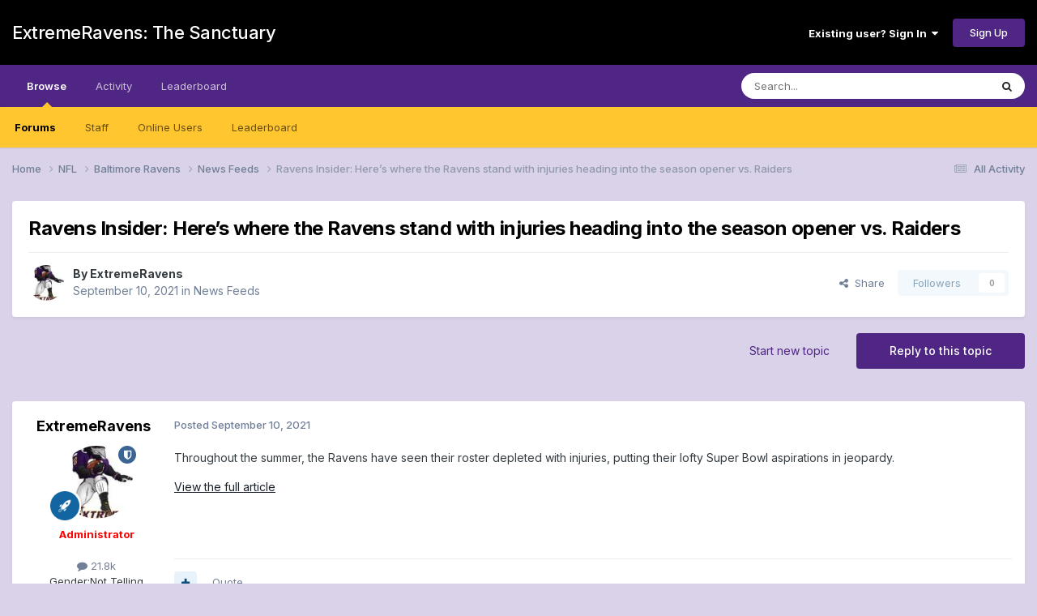

--- FILE ---
content_type: text/html;charset=UTF-8
request_url: https://forums.extremeravens.com/topic/26377-ravens-insider-here%E2%80%99s-where-the-ravens-stand-with-injuries-heading-into-the-season-opener-vs-raiders/
body_size: 67105
content:
<!DOCTYPE html>
<html lang="en-US" dir="ltr">
	<head>
		<meta charset="utf-8">
        
		<title>Ravens Insider: Here’s where the Ravens stand with injuries heading into the season opener vs. Raiders - News Feeds - ExtremeRavens: The Sanctuary</title>
		
		
		
		

	<meta name="viewport" content="width=device-width, initial-scale=1">


	
	


	<meta name="twitter:card" content="summary" />




	
		
			
				<meta property="og:title" content="Ravens Insider: Here’s where the Ravens stand with injuries heading into the season opener vs. Raiders">
			
		
	

	
		
			
				<meta property="og:type" content="website">
			
		
	

	
		
			
				<meta property="og:url" content="https://forums.extremeravens.com/topic/26377-ravens-insider-here%E2%80%99s-where-the-ravens-stand-with-injuries-heading-into-the-season-opener-vs-raiders/">
			
		
	

	
		
			
				<meta name="description" content="Throughout the summer, the Ravens have seen their roster depleted with injuries, putting their lofty Super Bowl aspirations in jeopardy.View the full article">
			
		
	

	
		
			
				<meta property="og:description" content="Throughout the summer, the Ravens have seen their roster depleted with injuries, putting their lofty Super Bowl aspirations in jeopardy.View the full article">
			
		
	

	
		
			
				<meta property="og:updated_time" content="2021-09-10T00:22:03Z">
			
		
	

	
		
			
				<meta property="og:site_name" content="ExtremeRavens: The Sanctuary">
			
		
	

	
		
			
				<meta property="og:locale" content="en_US">
			
		
	


	
		<link rel="canonical" href="https://forums.extremeravens.com/topic/26377-ravens-insider-here%E2%80%99s-where-the-ravens-stand-with-injuries-heading-into-the-season-opener-vs-raiders/" />
	

	
		<link as="style" rel="preload" href="https://forums.extremeravens.com/applications/core/interface/ckeditor/ckeditor/skins/ips/editor.css?t=P1PF" />
	

<link rel="alternate" type="application/rss+xml" title="ExtremeRavens.com" href="https://forums.extremeravens.com/rss/1-extremeravenscom.xml/" /><link rel="alternate" type="application/rss+xml" title="Baltimore Ravens Feed" href="https://forums.extremeravens.com/rss/3-baltimore-ravens-feed.xml/" />



<link rel="manifest" href="https://forums.extremeravens.com/manifest.webmanifest/">
<meta name="msapplication-config" content="https://forums.extremeravens.com/browserconfig.xml/">
<meta name="msapplication-starturl" content="/">
<meta name="application-name" content="ExtremeRavens: The Sanctuary">
<meta name="apple-mobile-web-app-title" content="ExtremeRavens: The Sanctuary">

	<meta name="theme-color" content="#000000">










<link rel="preload" href="//forums.extremeravens.com/applications/core/interface/font/fontawesome-webfont.woff2?v=4.7.0" as="font" crossorigin="anonymous">
		


	<link rel="preconnect" href="https://fonts.googleapis.com">
	<link rel="preconnect" href="https://fonts.gstatic.com" crossorigin>
	
		<link href="https://fonts.googleapis.com/css2?family=Inter:wght@300;400;500;600;700&display=swap" rel="stylesheet">
	



	<link rel='stylesheet' href='https://extremeravens.com/forums/uploads/css_built_13/341e4a57816af3ba440d891ca87450ff_framework.css?v=3bdf37aa661761173245' media='all'>

	<link rel='stylesheet' href='https://extremeravens.com/forums/uploads/css_built_13/05e81b71abe4f22d6eb8d1a929494829_responsive.css?v=3bdf37aa661761173245' media='all'>

	<link rel='stylesheet' href='https://extremeravens.com/forums/uploads/css_built_13/90eb5adf50a8c640f633d47fd7eb1778_core.css?v=3bdf37aa661761173245' media='all'>

	<link rel='stylesheet' href='https://extremeravens.com/forums/uploads/css_built_13/5a0da001ccc2200dc5625c3f3934497d_core_responsive.css?v=3bdf37aa661761173245' media='all'>

	<link rel='stylesheet' href='https://extremeravens.com/forums/uploads/css_built_13/62e269ced0fdab7e30e026f1d30ae516_forums.css?v=3bdf37aa661761173245' media='all'>

	<link rel='stylesheet' href='https://extremeravens.com/forums/uploads/css_built_13/76e62c573090645fb99a15a363d8620e_forums_responsive.css?v=3bdf37aa661761173245' media='all'>

	<link rel='stylesheet' href='https://extremeravens.com/forums/uploads/css_built_13/ebdea0c6a7dab6d37900b9190d3ac77b_topics.css?v=3bdf37aa661761173245' media='all'>





<link rel='stylesheet' href='https://extremeravens.com/forums/uploads/css_built_13/258adbb6e4f3e83cd3b355f84e3fa002_custom.css?v=3bdf37aa661761173245' media='all'>




		
		

	</head>
	<body class='ipsApp ipsApp_front ipsJS_none ipsClearfix' data-controller='core.front.core.app' data-message="" data-pageApp='forums' data-pageLocation='front' data-pageModule='forums' data-pageController='topic' data-pageID='26377'  >
		
        

        

		<a href='#ipsLayout_mainArea' class='ipsHide' title='Go to main content on this page' accesskey='m'>Jump to content</a>
		





		<div id='ipsLayout_header' class='ipsClearfix'>
			<header>
				<div class='ipsLayout_container'>
					

<a href='https://forums.extremeravens.com/' id='elSiteTitle' accesskey='1'>ExtremeRavens: The Sanctuary</a>

					
						

	<ul id='elUserNav' class='ipsList_inline cSignedOut ipsResponsive_showDesktop'>
		
        
		
        
        
            
            <li id='elSignInLink'>
                <a href='https://forums.extremeravens.com/login/' data-ipsMenu-closeOnClick="false" data-ipsMenu id='elUserSignIn'>
                    Existing user? Sign In &nbsp;<i class='fa fa-caret-down'></i>
                </a>
                
<div id='elUserSignIn_menu' class='ipsMenu ipsMenu_auto ipsHide'>
	<form accept-charset='utf-8' method='post' action='https://forums.extremeravens.com/login/'>
		<input type="hidden" name="csrfKey" value="51b9f20b5f13f1ef711cadf9673d610f">
		<input type="hidden" name="ref" value="[base64]">
		<div data-role="loginForm">
			
			
			
				
<div class="ipsPad ipsForm ipsForm_vertical">
	<h4 class="ipsType_sectionHead">Sign In</h4>
	<br><br>
	<ul class='ipsList_reset'>
		<li class="ipsFieldRow ipsFieldRow_noLabel ipsFieldRow_fullWidth">
			
			
				<input type="email" placeholder="Email Address" name="auth" autocomplete="email">
			
		</li>
		<li class="ipsFieldRow ipsFieldRow_noLabel ipsFieldRow_fullWidth">
			<input type="password" placeholder="Password" name="password" autocomplete="current-password">
		</li>
		<li class="ipsFieldRow ipsFieldRow_checkbox ipsClearfix">
			<span class="ipsCustomInput">
				<input type="checkbox" name="remember_me" id="remember_me_checkbox" value="1" checked aria-checked="true">
				<span></span>
			</span>
			<div class="ipsFieldRow_content">
				<label class="ipsFieldRow_label" for="remember_me_checkbox">Remember me</label>
				<span class="ipsFieldRow_desc">Not recommended on shared computers</span>
			</div>
		</li>
		<li class="ipsFieldRow ipsFieldRow_fullWidth">
			<button type="submit" name="_processLogin" value="usernamepassword" class="ipsButton ipsButton_primary ipsButton_small" id="elSignIn_submit">Sign In</button>
			
				<p class="ipsType_right ipsType_small">
					
						<a href='https://forums.extremeravens.com/lostpassword/' data-ipsDialog data-ipsDialog-title='Forgot your password?'>
					
					Forgot your password?</a>
				</p>
			
		</li>
	</ul>
</div>
			
		</div>
	</form>
</div>
            </li>
            
        
		
			<li>
				
					<a href='https://forums.extremeravens.com/register/' data-ipsDialog data-ipsDialog-size='narrow' data-ipsDialog-title='Sign Up' id='elRegisterButton' class='ipsButton ipsButton_normal ipsButton_primary'>Sign Up</a>
				
			</li>
		
	</ul>

						
<ul class='ipsMobileHamburger ipsList_reset ipsResponsive_hideDesktop'>
	<li data-ipsDrawer data-ipsDrawer-drawerElem='#elMobileDrawer'>
		<a href='#'>
			
			
				
			
			
			
			<i class='fa fa-navicon'></i>
		</a>
	</li>
</ul>
					
				</div>
			</header>
			

	<nav data-controller='core.front.core.navBar' class=' ipsResponsive_showDesktop'>
		<div class='ipsNavBar_primary ipsLayout_container '>
			<ul data-role="primaryNavBar" class='ipsClearfix'>
				


	
		
		
			
		
		<li class='ipsNavBar_active' data-active id='elNavSecondary_1' data-role="navBarItem" data-navApp="core" data-navExt="CustomItem">
			
			
				<a href="https://forums.extremeravens.com"  data-navItem-id="1" data-navDefault>
					Browse<span class='ipsNavBar_active__identifier'></span>
				</a>
			
			
				<ul class='ipsNavBar_secondary ' data-role='secondaryNavBar'>
					


	
		
		
			
		
		<li class='ipsNavBar_active' data-active id='elNavSecondary_10' data-role="navBarItem" data-navApp="forums" data-navExt="Forums">
			
			
				<a href="https://forums.extremeravens.com"  data-navItem-id="10" data-navDefault>
					Forums<span class='ipsNavBar_active__identifier'></span>
				</a>
			
			
		</li>
	
	

	
	

	
		
		
		<li  id='elNavSecondary_13' data-role="navBarItem" data-navApp="core" data-navExt="StaffDirectory">
			
			
				<a href="https://forums.extremeravens.com/staff/"  data-navItem-id="13" >
					Staff<span class='ipsNavBar_active__identifier'></span>
				</a>
			
			
		</li>
	
	

	
		
		
		<li  id='elNavSecondary_14' data-role="navBarItem" data-navApp="core" data-navExt="OnlineUsers">
			
			
				<a href="https://forums.extremeravens.com/online/"  data-navItem-id="14" >
					Online Users<span class='ipsNavBar_active__identifier'></span>
				</a>
			
			
		</li>
	
	

	
		
		
		<li  id='elNavSecondary_15' data-role="navBarItem" data-navApp="core" data-navExt="Leaderboard">
			
			
				<a href="https://forums.extremeravens.com/leaderboard/"  data-navItem-id="15" >
					Leaderboard<span class='ipsNavBar_active__identifier'></span>
				</a>
			
			
		</li>
	
	

					<li class='ipsHide' id='elNavigationMore_1' data-role='navMore'>
						<a href='#' data-ipsMenu data-ipsMenu-appendTo='#elNavigationMore_1' id='elNavigationMore_1_dropdown'>More <i class='fa fa-caret-down'></i></a>
						<ul class='ipsHide ipsMenu ipsMenu_auto' id='elNavigationMore_1_dropdown_menu' data-role='moreDropdown'></ul>
					</li>
				</ul>
			
		</li>
	
	

	
		
		
		<li  id='elNavSecondary_2' data-role="navBarItem" data-navApp="core" data-navExt="CustomItem">
			
			
				<a href="https://forums.extremeravens.com/discover/"  data-navItem-id="2" >
					Activity<span class='ipsNavBar_active__identifier'></span>
				</a>
			
			
				<ul class='ipsNavBar_secondary ipsHide' data-role='secondaryNavBar'>
					


	
		
		
		<li  id='elNavSecondary_4' data-role="navBarItem" data-navApp="core" data-navExt="AllActivity">
			
			
				<a href="https://forums.extremeravens.com/discover/"  data-navItem-id="4" >
					All Activity<span class='ipsNavBar_active__identifier'></span>
				</a>
			
			
		</li>
	
	

	
	

	
	

	
	

	
		
		
		<li  id='elNavSecondary_8' data-role="navBarItem" data-navApp="core" data-navExt="Search">
			
			
				<a href="https://forums.extremeravens.com/search/"  data-navItem-id="8" >
					Search<span class='ipsNavBar_active__identifier'></span>
				</a>
			
			
		</li>
	
	

	
		
		
		<li  id='elNavSecondary_9' data-role="navBarItem" data-navApp="core" data-navExt="Promoted">
			
			
				<a href="https://forums.extremeravens.com/ourpicks/"  data-navItem-id="9" >
					Our Picks<span class='ipsNavBar_active__identifier'></span>
				</a>
			
			
		</li>
	
	

					<li class='ipsHide' id='elNavigationMore_2' data-role='navMore'>
						<a href='#' data-ipsMenu data-ipsMenu-appendTo='#elNavigationMore_2' id='elNavigationMore_2_dropdown'>More <i class='fa fa-caret-down'></i></a>
						<ul class='ipsHide ipsMenu ipsMenu_auto' id='elNavigationMore_2_dropdown_menu' data-role='moreDropdown'></ul>
					</li>
				</ul>
			
		</li>
	
	

	
		
		
		<li  id='elNavSecondary_16' data-role="navBarItem" data-navApp="core" data-navExt="Leaderboard">
			
			
				<a href="https://forums.extremeravens.com/leaderboard/"  data-navItem-id="16" >
					Leaderboard<span class='ipsNavBar_active__identifier'></span>
				</a>
			
			
		</li>
	
	

				<li class='ipsHide' id='elNavigationMore' data-role='navMore'>
					<a href='#' data-ipsMenu data-ipsMenu-appendTo='#elNavigationMore' id='elNavigationMore_dropdown'>More</a>
					<ul class='ipsNavBar_secondary ipsHide' data-role='secondaryNavBar'>
						<li class='ipsHide' id='elNavigationMore_more' data-role='navMore'>
							<a href='#' data-ipsMenu data-ipsMenu-appendTo='#elNavigationMore_more' id='elNavigationMore_more_dropdown'>More <i class='fa fa-caret-down'></i></a>
							<ul class='ipsHide ipsMenu ipsMenu_auto' id='elNavigationMore_more_dropdown_menu' data-role='moreDropdown'></ul>
						</li>
					</ul>
				</li>
			</ul>
			

	<div id="elSearchWrapper">
		<div id='elSearch' data-controller="core.front.core.quickSearch">
			<form accept-charset='utf-8' action='//forums.extremeravens.com/search/?do=quicksearch' method='post'>
                <input type='search' id='elSearchField' placeholder='Search...' name='q' autocomplete='off' aria-label='Search'>
                <details class='cSearchFilter'>
                    <summary class='cSearchFilter__text'></summary>
                    <ul class='cSearchFilter__menu'>
                        
                        <li><label><input type="radio" name="type" value="all" ><span class='cSearchFilter__menuText'>Everywhere</span></label></li>
                        
                            
                                <li><label><input type="radio" name="type" value='contextual_{&quot;type&quot;:&quot;forums_topic&quot;,&quot;nodes&quot;:40}' checked><span class='cSearchFilter__menuText'>This Forum</span></label></li>
                            
                                <li><label><input type="radio" name="type" value='contextual_{&quot;type&quot;:&quot;forums_topic&quot;,&quot;item&quot;:26377}' checked><span class='cSearchFilter__menuText'>This Topic</span></label></li>
                            
                        
                        
                            <li><label><input type="radio" name="type" value="core_statuses_status"><span class='cSearchFilter__menuText'>Status Updates</span></label></li>
                        
                            <li><label><input type="radio" name="type" value="forums_topic"><span class='cSearchFilter__menuText'>Topics</span></label></li>
                        
                            <li><label><input type="radio" name="type" value="core_members"><span class='cSearchFilter__menuText'>Members</span></label></li>
                        
                    </ul>
                </details>
				<button class='cSearchSubmit' type="submit" aria-label='Search'><i class="fa fa-search"></i></button>
			</form>
		</div>
	</div>

		</div>
	</nav>

			
<ul id='elMobileNav' class='ipsResponsive_hideDesktop' data-controller='core.front.core.mobileNav'>
	
		
			
			
				
				
			
				
				
			
				
					<li id='elMobileBreadcrumb'>
						<a href='https://forums.extremeravens.com/forum/40-news-feeds/'>
							<span>News Feeds</span>
						</a>
					</li>
				
				
			
				
				
			
		
	
	
	
	<li >
		<a data-action="defaultStream" href='https://forums.extremeravens.com/discover/'><i class="fa fa-newspaper-o" aria-hidden="true"></i></a>
	</li>

	

	
		<li class='ipsJS_show'>
			<a href='https://forums.extremeravens.com/search/'><i class='fa fa-search'></i></a>
		</li>
	
</ul>
		</div>
		<main id='ipsLayout_body' class='ipsLayout_container'>
			<div id='ipsLayout_contentArea'>
				<div id='ipsLayout_contentWrapper'>
					
<nav class='ipsBreadcrumb ipsBreadcrumb_top ipsFaded_withHover'>
	

	<ul class='ipsList_inline ipsPos_right'>
		
		<li >
			<a data-action="defaultStream" class='ipsType_light '  href='https://forums.extremeravens.com/discover/'><i class="fa fa-newspaper-o" aria-hidden="true"></i> <span>All Activity</span></a>
		</li>
		
	</ul>

	<ul data-role="breadcrumbList">
		<li>
			<a title="Home" href='https://forums.extremeravens.com/'>
				<span>Home <i class='fa fa-angle-right'></i></span>
			</a>
		</li>
		
		
			<li>
				
					<a href='https://forums.extremeravens.com/forum/5-nfl/'>
						<span>NFL <i class='fa fa-angle-right' aria-hidden="true"></i></span>
					</a>
				
			</li>
		
			<li>
				
					<a href='https://forums.extremeravens.com/forum/17-baltimore-ravens/'>
						<span>Baltimore Ravens <i class='fa fa-angle-right' aria-hidden="true"></i></span>
					</a>
				
			</li>
		
			<li>
				
					<a href='https://forums.extremeravens.com/forum/40-news-feeds/'>
						<span>News Feeds <i class='fa fa-angle-right' aria-hidden="true"></i></span>
					</a>
				
			</li>
		
			<li>
				
					Ravens Insider: Here’s where the Ravens stand with injuries heading into the season opener vs. Raiders
				
			</li>
		
	</ul>
</nav>
					
					<div id='ipsLayout_mainArea'>
						
						
						
						

	




						



<div class='ipsPageHeader ipsResponsive_pull ipsBox ipsPadding sm:ipsPadding:half ipsMargin_bottom'>
		
	
	<div class='ipsFlex ipsFlex-ai:center ipsFlex-fw:wrap ipsGap:4'>
		<div class='ipsFlex-flex:11'>
			<h1 class='ipsType_pageTitle ipsContained_container'>
				

				
				
					<span class='ipsType_break ipsContained'>
						<span>Ravens Insider: Here’s where the Ravens stand with injuries heading into the season opener vs. Raiders</span>
					</span>
				
			</h1>
			
			
		</div>
		
	</div>
	<hr class='ipsHr'>
	<div class='ipsPageHeader__meta ipsFlex ipsFlex-jc:between ipsFlex-ai:center ipsFlex-fw:wrap ipsGap:3'>
		<div class='ipsFlex-flex:11'>
			<div class='ipsPhotoPanel ipsPhotoPanel_mini ipsPhotoPanel_notPhone ipsClearfix'>
				


	<a href="https://forums.extremeravens.com/profile/5-extremeravens/" rel="nofollow" data-ipsHover data-ipsHover-width="370" data-ipsHover-target="https://forums.extremeravens.com/profile/5-extremeravens/?do=hovercard" class="ipsUserPhoto ipsUserPhoto_mini" title="Go to ExtremeRavens's profile">
		<img src='https://extremeravens.com/forums/uploads/profile/photo-thumb-5.jpg' alt='ExtremeRavens' loading="lazy">
	</a>

				<div>
					<p class='ipsType_reset ipsType_blendLinks'>
						<span class='ipsType_normal'>
						
							<strong>By 


<a href='https://forums.extremeravens.com/profile/5-extremeravens/' rel="nofollow" data-ipsHover data-ipsHover-width='370' data-ipsHover-target='https://forums.extremeravens.com/profile/5-extremeravens/?do=hovercard&amp;referrer=https%253A%252F%252Fforums.extremeravens.com%252Ftopic%252F26377-ravens-insider-here%2525E2%252580%252599s-where-the-ravens-stand-with-injuries-heading-into-the-season-opener-vs-raiders%252F' title="Go to ExtremeRavens's profile" class="ipsType_break">ExtremeRavens</a></strong><br />
							<span class='ipsType_light'><time datetime='2021-09-10T00:22:03Z' title='09/10/2021 12:22  AM' data-short='4 yr'>September 10, 2021</time> in <a href="https://forums.extremeravens.com/forum/40-news-feeds/">News Feeds</a></span>
						
						</span>
					</p>
				</div>
			</div>
		</div>
		
			<div class='ipsFlex-flex:01 ipsResponsive_hidePhone'>
				<div class='ipsShareLinks'>
					
						


    <a href='#elShareItem_378920575_menu' id='elShareItem_378920575' data-ipsMenu class='ipsShareButton ipsButton ipsButton_verySmall ipsButton_link ipsButton_link--light'>
        <span><i class='fa fa-share-alt'></i></span> &nbsp;Share
    </a>

    <div class='ipsPadding ipsMenu ipsMenu_normal ipsHide' id='elShareItem_378920575_menu' data-controller="core.front.core.sharelink">
        
        
        <span data-ipsCopy data-ipsCopy-flashmessage>
            <a href="https://forums.extremeravens.com/topic/26377-ravens-insider-here%E2%80%99s-where-the-ravens-stand-with-injuries-heading-into-the-season-opener-vs-raiders/" class="ipsButton ipsButton_light ipsButton_small ipsButton_fullWidth" data-role="copyButton" data-clipboard-text="https://forums.extremeravens.com/topic/26377-ravens-insider-here%E2%80%99s-where-the-ravens-stand-with-injuries-heading-into-the-season-opener-vs-raiders/" data-ipstooltip title='Copy Link to Clipboard'><i class="fa fa-clone"></i> https://forums.extremeravens.com/topic/26377-ravens-insider-here%E2%80%99s-where-the-ravens-stand-with-injuries-heading-into-the-season-opener-vs-raiders/</a>
        </span>
        <ul class='ipsShareLinks ipsMargin_top:half'>
            
                <li>
<a href="https://x.com/share?url=https%3A%2F%2Fforums.extremeravens.com%2Ftopic%2F26377-ravens-insider-here%2525E2%252580%252599s-where-the-ravens-stand-with-injuries-heading-into-the-season-opener-vs-raiders%2F" class="cShareLink cShareLink_x" target="_blank" data-role="shareLink" title='Share on X' data-ipsTooltip rel='nofollow noopener'>
    <i class="fa fa-x"></i>
</a></li>
            
                <li>
<a href="https://www.facebook.com/sharer/sharer.php?u=https%3A%2F%2Fforums.extremeravens.com%2Ftopic%2F26377-ravens-insider-here%25E2%2580%2599s-where-the-ravens-stand-with-injuries-heading-into-the-season-opener-vs-raiders%2F" class="cShareLink cShareLink_facebook" target="_blank" data-role="shareLink" title='Share on Facebook' data-ipsTooltip rel='noopener nofollow'>
	<i class="fa fa-facebook"></i>
</a></li>
            
                <li>
<a href="https://www.reddit.com/submit?url=https%3A%2F%2Fforums.extremeravens.com%2Ftopic%2F26377-ravens-insider-here%25E2%2580%2599s-where-the-ravens-stand-with-injuries-heading-into-the-season-opener-vs-raiders%2F&amp;title=Ravens+Insider%3A+Here%E2%80%99s+where+the+Ravens+stand+with+injuries+heading+into+the+season+opener+vs.+Raiders" rel="nofollow noopener" class="cShareLink cShareLink_reddit" target="_blank" title='Share on Reddit' data-ipsTooltip>
	<i class="fa fa-reddit"></i>
</a></li>
            
                <li>
<a href="mailto:?subject=Ravens%20Insider%3A%20Here%E2%80%99s%20where%20the%20Ravens%20stand%20with%20injuries%20heading%20into%20the%20season%20opener%20vs.%20Raiders&body=https%3A%2F%2Fforums.extremeravens.com%2Ftopic%2F26377-ravens-insider-here%25E2%2580%2599s-where-the-ravens-stand-with-injuries-heading-into-the-season-opener-vs-raiders%2F" rel='nofollow' class='cShareLink cShareLink_email' title='Share via email' data-ipsTooltip>
	<i class="fa fa-envelope"></i>
</a></li>
            
                <li>
<a href="https://pinterest.com/pin/create/button/?url=https://forums.extremeravens.com/topic/26377-ravens-insider-here%25E2%2580%2599s-where-the-ravens-stand-with-injuries-heading-into-the-season-opener-vs-raiders/&amp;media=" class="cShareLink cShareLink_pinterest" rel="nofollow noopener" target="_blank" data-role="shareLink" title='Share on Pinterest' data-ipsTooltip>
	<i class="fa fa-pinterest"></i>
</a></li>
            
        </ul>
        
            <hr class='ipsHr'>
            <button class='ipsHide ipsButton ipsButton_verySmall ipsButton_light ipsButton_fullWidth ipsMargin_top:half' data-controller='core.front.core.webshare' data-role='webShare' data-webShareTitle='Ravens Insider: Here’s where the Ravens stand with injuries heading into the season opener vs. Raiders' data-webShareText='Ravens Insider: Here’s where the Ravens stand with injuries heading into the season opener vs. Raiders' data-webShareUrl='https://forums.extremeravens.com/topic/26377-ravens-insider-here%E2%80%99s-where-the-ravens-stand-with-injuries-heading-into-the-season-opener-vs-raiders/'>More sharing options...</button>
        
    </div>

					
					
                    

					



					

<div data-followApp='forums' data-followArea='topic' data-followID='26377' data-controller='core.front.core.followButton'>
	

	<a href='https://forums.extremeravens.com/login/' rel="nofollow" class="ipsFollow ipsPos_middle ipsButton ipsButton_light ipsButton_verySmall ipsButton_disabled" data-role="followButton" data-ipsTooltip title='Sign in to follow this'>
		<span>Followers</span>
		<span class='ipsCommentCount'>0</span>
	</a>

</div>
				</div>
			</div>
					
	</div>
	
	
</div>








<div class='ipsClearfix'>
	<ul class="ipsToolList ipsToolList_horizontal ipsClearfix ipsSpacer_both ">
		
			<li class='ipsToolList_primaryAction'>
				<span data-controller='forums.front.topic.reply'>
					
						<a href='#replyForm' rel="nofollow" class='ipsButton ipsButton_important ipsButton_medium ipsButton_fullWidth' data-action='replyToTopic'>Reply to this topic</a>
					
				</span>
			</li>
		
		
			<li class='ipsResponsive_hidePhone'>
				
					<a href="https://forums.extremeravens.com/forum/40-news-feeds/?do=add" rel="nofollow" class='ipsButton ipsButton_link ipsButton_medium ipsButton_fullWidth' title='Start a new topic in this forum'>Start new topic</a>
				
			</li>
		
		
	</ul>
</div>

<div id='comments' data-controller='core.front.core.commentFeed,forums.front.topic.view, core.front.core.ignoredComments' data-autoPoll data-baseURL='https://forums.extremeravens.com/topic/26377-ravens-insider-here%E2%80%99s-where-the-ravens-stand-with-injuries-heading-into-the-season-opener-vs-raiders/' data-lastPage data-feedID='topic-26377' class='cTopic ipsClear ipsSpacer_top'>
	
			
	

	

<div data-controller='core.front.core.recommendedComments' data-url='https://forums.extremeravens.com/topic/26377-ravens-insider-here%E2%80%99s-where-the-ravens-stand-with-injuries-heading-into-the-season-opener-vs-raiders/?recommended=comments' class='ipsRecommendedComments ipsHide'>
	<div data-role="recommendedComments">
		<h2 class='ipsType_sectionHead ipsType_large ipsType_bold ipsMargin_bottom'>Recommended Posts</h2>
		
	</div>
</div>
	
	<div id="elPostFeed" data-role='commentFeed' data-controller='core.front.core.moderation' >
		<form action="https://forums.extremeravens.com/topic/26377-ravens-insider-here%E2%80%99s-where-the-ravens-stand-with-injuries-heading-into-the-season-opener-vs-raiders/?csrfKey=51b9f20b5f13f1ef711cadf9673d610f&amp;do=multimodComment" method="post" data-ipsPageAction data-role='moderationTools'>
			
			
				

					

					
					



<a id='findComment-131707'></a>
<a id='comment-131707'></a>
<article  id='elComment_131707' class='cPost ipsBox ipsResponsive_pull  ipsComment  ipsComment_parent ipsClearfix ipsClear ipsColumns ipsColumns_noSpacing ipsColumns_collapsePhone    '>
	

	

	<div class='cAuthorPane_mobile ipsResponsive_showPhone'>
		<div class='cAuthorPane_photo'>
			<div class='cAuthorPane_photoWrap'>
				


	<a href="https://forums.extremeravens.com/profile/5-extremeravens/" rel="nofollow" data-ipsHover data-ipsHover-width="370" data-ipsHover-target="https://forums.extremeravens.com/profile/5-extremeravens/?do=hovercard" class="ipsUserPhoto ipsUserPhoto_large" title="Go to ExtremeRavens's profile">
		<img src='https://extremeravens.com/forums/uploads/profile/photo-thumb-5.jpg' alt='ExtremeRavens' loading="lazy">
	</a>

				
				<span class="cAuthorPane_badge cAuthorPane_badge--moderator" data-ipsTooltip title="ExtremeRavens is a moderator"></span>
				
				
					<a href="https://forums.extremeravens.com/profile/5-extremeravens/badges/" rel="nofollow">
						
<img src='https://extremeravens.com/forums/uploads/set_resources_13/84c1e40ea0e759e3f1505eb1788ddf3c_default_rank.png' loading="lazy" alt="Hall of Famer" class="cAuthorPane_badge cAuthorPane_badge--rank ipsOutline ipsOutline:2px" data-ipsTooltip title="Rank: Hall of Famer (6/7)">
					</a>
				
			</div>
		</div>
		<div class='cAuthorPane_content'>
			<h3 class='ipsType_sectionHead cAuthorPane_author ipsType_break ipsType_blendLinks ipsFlex ipsFlex-ai:center'>
				


<a href='https://forums.extremeravens.com/profile/5-extremeravens/' rel="nofollow" data-ipsHover data-ipsHover-width='370' data-ipsHover-target='https://forums.extremeravens.com/profile/5-extremeravens/?do=hovercard&amp;referrer=https%253A%252F%252Fforums.extremeravens.com%252Ftopic%252F26377-ravens-insider-here%2525E2%252580%252599s-where-the-ravens-stand-with-injuries-heading-into-the-season-opener-vs-raiders%252F' title="Go to ExtremeRavens's profile" class="ipsType_break"><span style='font-weight:bold;color:red'>ExtremeRavens</span></a>
			</h3>
			<div class='ipsType_light ipsType_reset'>
			    <a href='https://forums.extremeravens.com/topic/26377-ravens-insider-here%E2%80%99s-where-the-ravens-stand-with-injuries-heading-into-the-season-opener-vs-raiders/#findComment-131707' rel="nofollow" class='ipsType_blendLinks'>Posted <time datetime='2021-09-10T00:22:03Z' title='09/10/2021 12:22  AM' data-short='4 yr'>September 10, 2021</time></a>
				
			</div>
		</div>
	</div>
	<aside class='ipsComment_author cAuthorPane ipsColumn ipsColumn_medium ipsResponsive_hidePhone'>
		<h3 class='ipsType_sectionHead cAuthorPane_author ipsType_blendLinks ipsType_break'><strong>


<a href='https://forums.extremeravens.com/profile/5-extremeravens/' rel="nofollow" data-ipsHover data-ipsHover-width='370' data-ipsHover-target='https://forums.extremeravens.com/profile/5-extremeravens/?do=hovercard&amp;referrer=https%253A%252F%252Fforums.extremeravens.com%252Ftopic%252F26377-ravens-insider-here%2525E2%252580%252599s-where-the-ravens-stand-with-injuries-heading-into-the-season-opener-vs-raiders%252F' title="Go to ExtremeRavens's profile" class="ipsType_break">ExtremeRavens</a></strong>
			
		</h3>
		<ul class='cAuthorPane_info ipsList_reset'>
			<li data-role='photo' class='cAuthorPane_photo'>
				<div class='cAuthorPane_photoWrap'>
					


	<a href="https://forums.extremeravens.com/profile/5-extremeravens/" rel="nofollow" data-ipsHover data-ipsHover-width="370" data-ipsHover-target="https://forums.extremeravens.com/profile/5-extremeravens/?do=hovercard" class="ipsUserPhoto ipsUserPhoto_large" title="Go to ExtremeRavens's profile">
		<img src='https://extremeravens.com/forums/uploads/profile/photo-thumb-5.jpg' alt='ExtremeRavens' loading="lazy">
	</a>

					
						<span class="cAuthorPane_badge cAuthorPane_badge--moderator" data-ipsTooltip title="ExtremeRavens is a moderator"></span>
					
					
						
<img src='https://extremeravens.com/forums/uploads/set_resources_13/84c1e40ea0e759e3f1505eb1788ddf3c_default_rank.png' loading="lazy" alt="Hall of Famer" class="cAuthorPane_badge cAuthorPane_badge--rank ipsOutline ipsOutline:2px" data-ipsTooltip title="Rank: Hall of Famer (6/7)">
					
				</div>
			</li>
			
				<li data-role='group'><span style='font-weight:bold;color:red'>Administrator</span></li>
				
			
			
				<li data-role='stats' class='ipsMargin_top'>
					<ul class="ipsList_reset ipsType_light ipsFlex ipsFlex-ai:center ipsFlex-jc:center ipsGap_row:2 cAuthorPane_stats">
						<li>
							
								<a href="https://forums.extremeravens.com/profile/5-extremeravens/content/" rel="nofollow" title="21,761 posts" data-ipsTooltip class="ipsType_blendLinks">
							
								<i class="fa fa-comment"></i> 21.8k
							
								</a>
							
						</li>
						
					</ul>
				</li>
			
			
				

	
	<li data-role='custom-field' class='ipsResponsive_hidePhone ipsType_break'>
		
<span class='ft'>Gender:</span><span class='fc'>Not Telling</span>
	</li>
	

			
		</ul>
	</aside>
	<div class='ipsColumn ipsColumn_fluid ipsMargin:none'>
		

<div id='comment-131707_wrap' data-controller='core.front.core.comment' data-commentApp='forums' data-commentType='forums' data-commentID="131707" data-quoteData='{&quot;userid&quot;:5,&quot;username&quot;:&quot;ExtremeRavens&quot;,&quot;timestamp&quot;:1631233323,&quot;contentapp&quot;:&quot;forums&quot;,&quot;contenttype&quot;:&quot;forums&quot;,&quot;contentid&quot;:26377,&quot;contentclass&quot;:&quot;forums_Topic&quot;,&quot;contentcommentid&quot;:131707}' class='ipsComment_content ipsType_medium'>

	<div class='ipsComment_meta ipsType_light ipsFlex ipsFlex-ai:center ipsFlex-jc:between ipsFlex-fd:row-reverse'>
		<div class='ipsType_light ipsType_reset ipsType_blendLinks ipsComment_toolWrap'>
			<div class='ipsResponsive_hidePhone ipsComment_badges'>
				<ul class='ipsList_reset ipsFlex ipsFlex-jc:end ipsFlex-fw:wrap ipsGap:2 ipsGap_row:1'>
					
					
					
					
					
				</ul>
			</div>
			<ul class='ipsList_reset ipsComment_tools'>
				<li>
					<a href='#elControls_131707_menu' class='ipsComment_ellipsis' id='elControls_131707' title='More options...' data-ipsMenu data-ipsMenu-appendTo='#comment-131707_wrap'><i class='fa fa-ellipsis-h'></i></a>
					<ul id='elControls_131707_menu' class='ipsMenu ipsMenu_narrow ipsHide'>
						
						
                        
						
						
						
							
								
							
							
							
							
							
							
						
					</ul>
				</li>
				
			</ul>
		</div>

		<div class='ipsType_reset ipsResponsive_hidePhone'>
		   
		   Posted <time datetime='2021-09-10T00:22:03Z' title='09/10/2021 12:22  AM' data-short='4 yr'>September 10, 2021</time>
		   
			
			<span class='ipsResponsive_hidePhone'>
				
				
			</span>
		</div>
	</div>

	

    

	<div class='cPost_contentWrap'>
		
		<div data-role='commentContent' class='ipsType_normal ipsType_richText ipsPadding_bottom ipsContained' data-controller='core.front.core.lightboxedImages'>
			<p>Throughout the summer, the Ravens have seen their roster depleted with injuries, putting their lofty Super Bowl aspirations in jeopardy.</p><p><a href="https://www.baltimoresun.com/sports/ravens/bs-sp-ravens-injury-updates-raiders-20210910-y4papczv2fg7podyr64d7kaj7u-story.html#ed=rss_www.baltimoresun.com/arcio/rss/category/sports/ravens/" rel="external nofollow">View the full article</a></p>

			
		</div>

		
			<div class='ipsItemControls'>
				
					
						

	<div data-controller='core.front.core.reaction' class='ipsItemControls_right ipsClearfix '>	
		<div class='ipsReact ipsPos_right'>
			
				
				<div class='ipsReact_blurb ipsHide' data-role='reactionBlurb'>
					
				</div>
			
			
			
		</div>
	</div>

					
				
				<ul class='ipsComment_controls ipsClearfix ipsItemControls_left' data-role="commentControls">
					
						
						
							<li data-ipsQuote-editor='topic_comment' data-ipsQuote-target='#comment-131707' class='ipsJS_show'>
								<button class='ipsButton ipsButton_light ipsButton_verySmall ipsButton_narrow cMultiQuote ipsHide' data-action='multiQuoteComment' data-ipsTooltip data-ipsQuote-multiQuote data-mqId='mq131707' title='MultiQuote'><i class='fa fa-plus'></i></button>
							</li>
							<li data-ipsQuote-editor='topic_comment' data-ipsQuote-target='#comment-131707' class='ipsJS_show'>
								<a href='#' data-action='quoteComment' data-ipsQuote-singleQuote>Quote</a>
							</li>
						
						
						
												
					
					<li class='ipsHide' data-role='commentLoading'>
						<span class='ipsLoading ipsLoading_tiny ipsLoading_noAnim'></span>
					</li>
				</ul>
			</div>
		

		
	</div>

	
    
</div>
	</div>
</article>
					
					
					
				
			
			
<input type="hidden" name="csrfKey" value="51b9f20b5f13f1ef711cadf9673d610f" />


		</form>
	</div>

	
	
	
	
	
		<a id='replyForm'></a>
	<div data-role='replyArea' class='cTopicPostArea ipsBox ipsResponsive_pull ipsPadding  ipsSpacer_top' >
			
				
				

	
		<div class='ipsPadding_bottom ipsBorder_bottom ipsMargin_bottom cGuestTeaser'>
			<h2 class='ipsType_pageTitle'>Join the conversation</h2>
			<p class='ipsType_normal ipsType_reset'>
	
				
					You can post now and register later.
				
				If you have an account, <a class='ipsType_brandedLink' href='https://forums.extremeravens.com/login/' data-ipsDialog data-ipsDialog-size='medium' data-ipsDialog-title='Sign In Now'>sign in now</a> to post with your account.
				
			</p>
	
		</div>
	


<form accept-charset='utf-8' class="ipsForm ipsForm_vertical" action="https://forums.extremeravens.com/topic/26377-ravens-insider-here%E2%80%99s-where-the-ravens-stand-with-injuries-heading-into-the-season-opener-vs-raiders/" method="post" enctype="multipart/form-data">
	<input type="hidden" name="commentform_26377_submitted" value="1">
	
		<input type="hidden" name="csrfKey" value="51b9f20b5f13f1ef711cadf9673d610f">
	
		<input type="hidden" name="_contentReply" value="1">
	
		<input type="hidden" name="captcha_field" value="1">
	
	
		<input type="hidden" name="MAX_FILE_SIZE" value="2097152">
		<input type="hidden" name="plupload" value="f2f2588d6c958791f3e396c34c2f0c7c">
	
	<div class='ipsComposeArea ipsComposeArea_withPhoto ipsClearfix ipsContained'>
		<div data-role='whosTyping' class='ipsHide ipsMargin_bottom'></div>
		<div class='ipsPos_left ipsResponsive_hidePhone ipsResponsive_block'>

	<span class='ipsUserPhoto ipsUserPhoto_small '>
		<img src='https://extremeravens.com/forums/uploads/set_resources_13/84c1e40ea0e759e3f1505eb1788ddf3c_default_photo.png' alt='Guest' loading="lazy">
	</span>
</div>
		<div class='ipsComposeArea_editor'>
			
				
					
				
					
						<ul class='ipsForm ipsForm_horizontal ipsMargin_bottom:half' data-ipsEditor-toolList>
							<li class='ipsFieldRow ipsFieldRow_fullWidth'>
								


	<input
		type="email"
		name="guest_email"
        
		id="elInput_guest_email"
		aria-required='true'
		
		
		
		placeholder='Enter your email address (this is not shown to other users)'
		
		autocomplete="email"
	>
	
	
	

								
							</li>
						</ul>
					
				
					
				
			
			
				
					
						
							
						
						

<div class='ipsType_normal ipsType_richText ipsType_break' data-ipsEditor data-ipsEditor-controller="https://forums.extremeravens.com/index.php?app=core&amp;module=system&amp;controller=editor" data-ipsEditor-minimized  data-ipsEditor-toolbars='{&quot;desktop&quot;:[{&quot;name&quot;:&quot;row1&quot;,&quot;items&quot;:[&quot;Bold&quot;,&quot;Italic&quot;,&quot;Underline&quot;,&quot;Strike&quot;,&quot;-&quot;,&quot;ipsLink&quot;,&quot;Ipsquote&quot;,&quot;ipsCode&quot;,&quot;ipsEmoticon&quot;,&quot;-&quot;,&quot;BulletedList&quot;,&quot;NumberedList&quot;,&quot;-&quot;,&quot;JustifyLeft&quot;,&quot;JustifyCenter&quot;,&quot;JustifyRight&quot;,&quot;-&quot;,&quot;TextColor&quot;,&quot;FontSize&quot;,&quot;-&quot;,&quot;ipsPreview&quot;,&quot;ipsgiphy&quot;]},&quot;\/&quot;],&quot;tablet&quot;:[{&quot;name&quot;:&quot;row1&quot;,&quot;items&quot;:[&quot;Bold&quot;,&quot;Italic&quot;,&quot;Underline&quot;,&quot;-&quot;,&quot;ipsLink&quot;,&quot;Ipsquote&quot;,&quot;ipsEmoticon&quot;,&quot;-&quot;,&quot;BulletedList&quot;,&quot;NumberedList&quot;,&quot;-&quot;,&quot;ipsPreview&quot;,&quot;ipsgiphy&quot;]},&quot;\/&quot;],&quot;phone&quot;:[{&quot;name&quot;:&quot;row1&quot;,&quot;items&quot;:[&quot;Bold&quot;,&quot;Italic&quot;,&quot;Underline&quot;,&quot;-&quot;,&quot;ipsEmoticon&quot;,&quot;-&quot;,&quot;ipsLink&quot;,&quot;-&quot;,&quot;ipsPreview&quot;,&quot;ipsgiphy&quot;]},&quot;\/&quot;]}' data-ipsEditor-extraPlugins='' data-ipsEditor-postKey="1790497974b121bb4b9b4e22bf01507c" data-ipsEditor-autoSaveKey="reply-forums/forums-26377"  data-ipsEditor-skin="ips" data-ipsEditor-name="topic_comment_26377" data-ipsEditor-pasteBehaviour='rich'  data-ipsEditor-ipsPlugins="ipsautolink,ipsautosave,ipsctrlenter,ipscode,ipscontextmenu,ipsemoticon,ipsimage,ipslink,ipsmentions,ipspage,ipspaste,ipsquote,ipsspoiler,ipsautogrow,ipssource,removeformat,ipsgiphy,ipspreview" data-ipsEditor-contentClass='IPS\forums\Topic' data-ipsEditor-contentId='26377'>
    <div data-role='editorComposer'>
		<noscript>
			<textarea name="topic_comment_26377_noscript" rows="15"></textarea>
		</noscript>
		<div class="ipsHide norewrite" data-role="mainEditorArea">
			<textarea name="topic_comment_26377" data-role='contentEditor' class="ipsHide" tabindex='1'></textarea>
		</div>
		
			<div class='ipsComposeArea_dummy ipsJS_show' tabindex='1'><i class='fa fa-comment-o'></i> Reply to this topic...</div>
		
		<div class="ipsHide ipsComposeArea_editorPaste" data-role="pasteMessage">
			<p class='ipsType_reset ipsPad_half'>
				
					<a class="ipsPos_right ipsType_normal ipsCursor_pointer ipsComposeArea_editorPasteSwitch" data-action="keepPasteFormatting" title='Keep formatting' data-ipsTooltip>&times;</a>
					<i class="fa fa-info-circle"></i>&nbsp; Pasted as rich text. &nbsp;&nbsp;<a class='ipsCursor_pointer' data-action="removePasteFormatting">Paste as plain text instead</a>
				
			</p>
		</div>
		<div class="ipsHide ipsComposeArea_editorPaste" data-role="emoticonMessage">
			<p class='ipsType_reset ipsPad_half'>
				<i class="fa fa-info-circle"></i>&nbsp; Only 75 emoji are allowed.
			</p>
		</div>
		<div class="ipsHide ipsComposeArea_editorPaste" data-role="embedMessage">
			<p class='ipsType_reset ipsPad_half'>
				<a class="ipsPos_right ipsType_normal ipsCursor_pointer ipsComposeArea_editorPasteSwitch" data-action="keepEmbeddedMedia" title='Keep embedded content' data-ipsTooltip>&times;</a>
				<i class="fa fa-info-circle"></i>&nbsp; Your link has been automatically embedded. &nbsp;&nbsp;<a class='ipsCursor_pointer' data-action="removeEmbeddedMedia">Display as a link instead</a>
			</p>
		</div>
		<div class="ipsHide ipsComposeArea_editorPaste" data-role="embedFailMessage">
			<p class='ipsType_reset ipsPad_half'>
			</p>
		</div>
		<div class="ipsHide ipsComposeArea_editorPaste" data-role="autoSaveRestoreMessage">
			<p class='ipsType_reset ipsPad_half'>
				<a class="ipsPos_right ipsType_normal ipsCursor_pointer ipsComposeArea_editorPasteSwitch" data-action="keepRestoredContents" title='Keep restored contents' data-ipsTooltip>&times;</a>
				<i class="fa fa-info-circle"></i>&nbsp; Your previous content has been restored. &nbsp;&nbsp;<a class='ipsCursor_pointer' data-action="clearEditorContents">Clear editor</a>
			</p>
		</div>
		<div class="ipsHide ipsComposeArea_editorPaste" data-role="imageMessage">
			<p class='ipsType_reset ipsPad_half'>
				<a class="ipsPos_right ipsType_normal ipsCursor_pointer ipsComposeArea_editorPasteSwitch" data-action="removeImageMessage">&times;</a>
				<i class="fa fa-info-circle"></i>&nbsp; You cannot paste images directly. Upload or insert images from URL.
			</p>
		</div>
		
	<div data-ipsEditor-toolList class="ipsAreaBackground_light ipsClearfix">
		<div data-role='attachmentArea'>
			<div class="ipsComposeArea_dropZone ipsComposeArea_dropZoneSmall ipsClearfix ipsClearfix" id='elEditorDrop_topic_comment_26377'>
				<div>
					<ul class='ipsList_inline ipsClearfix'>
						
						
						<div>
							<ul class='ipsList_inline ipsClearfix'>
								<li class='ipsPos_right'>
									<a class="ipsButton ipsButton_veryLight ipsButton_verySmall" href='#' data-ipsDialog data-ipsDialog-forceReload data-ipsDialog-title='Insert image from URL' data-ipsDialog-url="https://forums.extremeravens.com/index.php?app=core&amp;module=system&amp;controller=editor&amp;do=link&amp;image=1&amp;postKey=1790497974b121bb4b9b4e22bf01507c&amp;editorId=topic_comment_26377&amp;csrfKey=51b9f20b5f13f1ef711cadf9673d610f">Insert image from URL</a>
								</li>
							</ul>
						</div>
						
					</ul>
				</div>
			</div>		
		</div>
	</div>
	</div>
	<div data-role='editorPreview' class='ipsHide'>
		<div class='ipsAreaBackground_light ipsPad_half' data-role='previewToolbar'>
			<a href='#' class='ipsPos_right' data-action='closePreview' title='Return to editing mode' data-ipsTooltip>&times;</a>
			<ul class='ipsButton_split'>
				<li data-action='resizePreview' data-size='desktop'><a href='#' title='View at approximate desktop size' data-ipsTooltip class='ipsButton ipsButton_verySmall ipsButton_primary'>Desktop</a></li>
				<li data-action='resizePreview' data-size='tablet'><a href='#' title='View at approximate tablet size' data-ipsTooltip class='ipsButton ipsButton_verySmall ipsButton_light'>Tablet</a></li>
				<li data-action='resizePreview' data-size='phone'><a href='#' title='View at approximate phone size' data-ipsTooltip class='ipsButton ipsButton_verySmall ipsButton_light'>Phone</a></li>
			</ul>
		</div>
		<div data-role='previewContainer' class='ipsAreaBackground ipsType_center'></div>
	</div>
</div>
						
					
				
					
				
					
				
			
			<ul class='ipsToolList ipsToolList_horizontal ipsClear ipsClearfix ipsJS_hide' data-ipsEditor-toolList>
				
					
						
					
						
					
						
							<li class='ipsPos_left ipsResponsive_noFloat  ipsType_medium ipsType_light'>
								

<div data-ipsCaptcha data-ipsCaptcha-service='recaptcha_invisible' data-ipsCaptcha-key="6LeBxvMrAAAAAG2bMoikEVv-dK9QCsxniNR0JMWN" data-ipsCaptcha-lang="en_US">
	<noscript>
	  <div style="width: 302px; height: 352px;">
	    <div style="width: 302px; height: 352px; position: relative;">
	      <div style="width: 302px; height: 352px; position: absolute;">
	        <iframe src="https://www.google.com/recaptcha/api/fallback?k=6LeBxvMrAAAAAG2bMoikEVv-dK9QCsxniNR0JMWN" style="width: 302px; height:352px; border-style: none;">
	        </iframe>
	      </div>
	      <div style="width: 250px; height: 80px; position: absolute; border-style: none; bottom: 21px; left: 25px; margin: 0px; padding: 0px; right: 25px;">
	        <textarea id="g-recaptcha-response" name="g-recaptcha-response" class="g-recaptcha-response" style="width: 250px; height: 80px; border: 1px solid #c1c1c1; margin: 0px; padding: 0px; resize: none;"></textarea>
	      </div>
	    </div>
	  </div>
	</noscript>
</div>

								
							</li>
						
					
				
				
					<li>

	<button type="submit" class="ipsButton ipsButton_primary" tabindex="2" accesskey="s"  role="button">Submit Reply</button>
</li>
				
			</ul>
		</div>
	</div>
</form>
			
		</div>
	

	
		<div class='ipsBox ipsPadding ipsResponsive_pull ipsResponsive_showPhone ipsMargin_top'>
			<div class='ipsShareLinks'>
				
					


    <a href='#elShareItem_210474566_menu' id='elShareItem_210474566' data-ipsMenu class='ipsShareButton ipsButton ipsButton_verySmall ipsButton_light '>
        <span><i class='fa fa-share-alt'></i></span> &nbsp;Share
    </a>

    <div class='ipsPadding ipsMenu ipsMenu_normal ipsHide' id='elShareItem_210474566_menu' data-controller="core.front.core.sharelink">
        
        
        <span data-ipsCopy data-ipsCopy-flashmessage>
            <a href="https://forums.extremeravens.com/topic/26377-ravens-insider-here%E2%80%99s-where-the-ravens-stand-with-injuries-heading-into-the-season-opener-vs-raiders/" class="ipsButton ipsButton_light ipsButton_small ipsButton_fullWidth" data-role="copyButton" data-clipboard-text="https://forums.extremeravens.com/topic/26377-ravens-insider-here%E2%80%99s-where-the-ravens-stand-with-injuries-heading-into-the-season-opener-vs-raiders/" data-ipstooltip title='Copy Link to Clipboard'><i class="fa fa-clone"></i> https://forums.extremeravens.com/topic/26377-ravens-insider-here%E2%80%99s-where-the-ravens-stand-with-injuries-heading-into-the-season-opener-vs-raiders/</a>
        </span>
        <ul class='ipsShareLinks ipsMargin_top:half'>
            
                <li>
<a href="https://x.com/share?url=https%3A%2F%2Fforums.extremeravens.com%2Ftopic%2F26377-ravens-insider-here%2525E2%252580%252599s-where-the-ravens-stand-with-injuries-heading-into-the-season-opener-vs-raiders%2F" class="cShareLink cShareLink_x" target="_blank" data-role="shareLink" title='Share on X' data-ipsTooltip rel='nofollow noopener'>
    <i class="fa fa-x"></i>
</a></li>
            
                <li>
<a href="https://www.facebook.com/sharer/sharer.php?u=https%3A%2F%2Fforums.extremeravens.com%2Ftopic%2F26377-ravens-insider-here%25E2%2580%2599s-where-the-ravens-stand-with-injuries-heading-into-the-season-opener-vs-raiders%2F" class="cShareLink cShareLink_facebook" target="_blank" data-role="shareLink" title='Share on Facebook' data-ipsTooltip rel='noopener nofollow'>
	<i class="fa fa-facebook"></i>
</a></li>
            
                <li>
<a href="https://www.reddit.com/submit?url=https%3A%2F%2Fforums.extremeravens.com%2Ftopic%2F26377-ravens-insider-here%25E2%2580%2599s-where-the-ravens-stand-with-injuries-heading-into-the-season-opener-vs-raiders%2F&amp;title=Ravens+Insider%3A+Here%E2%80%99s+where+the+Ravens+stand+with+injuries+heading+into+the+season+opener+vs.+Raiders" rel="nofollow noopener" class="cShareLink cShareLink_reddit" target="_blank" title='Share on Reddit' data-ipsTooltip>
	<i class="fa fa-reddit"></i>
</a></li>
            
                <li>
<a href="mailto:?subject=Ravens%20Insider%3A%20Here%E2%80%99s%20where%20the%20Ravens%20stand%20with%20injuries%20heading%20into%20the%20season%20opener%20vs.%20Raiders&body=https%3A%2F%2Fforums.extremeravens.com%2Ftopic%2F26377-ravens-insider-here%25E2%2580%2599s-where-the-ravens-stand-with-injuries-heading-into-the-season-opener-vs-raiders%2F" rel='nofollow' class='cShareLink cShareLink_email' title='Share via email' data-ipsTooltip>
	<i class="fa fa-envelope"></i>
</a></li>
            
                <li>
<a href="https://pinterest.com/pin/create/button/?url=https://forums.extremeravens.com/topic/26377-ravens-insider-here%25E2%2580%2599s-where-the-ravens-stand-with-injuries-heading-into-the-season-opener-vs-raiders/&amp;media=" class="cShareLink cShareLink_pinterest" rel="nofollow noopener" target="_blank" data-role="shareLink" title='Share on Pinterest' data-ipsTooltip>
	<i class="fa fa-pinterest"></i>
</a></li>
            
        </ul>
        
            <hr class='ipsHr'>
            <button class='ipsHide ipsButton ipsButton_verySmall ipsButton_light ipsButton_fullWidth ipsMargin_top:half' data-controller='core.front.core.webshare' data-role='webShare' data-webShareTitle='Ravens Insider: Here’s where the Ravens stand with injuries heading into the season opener vs. Raiders' data-webShareText='Ravens Insider: Here’s where the Ravens stand with injuries heading into the season opener vs. Raiders' data-webShareUrl='https://forums.extremeravens.com/topic/26377-ravens-insider-here%E2%80%99s-where-the-ravens-stand-with-injuries-heading-into-the-season-opener-vs-raiders/'>More sharing options...</button>
        
    </div>

				
				
                

                

<div data-followApp='forums' data-followArea='topic' data-followID='26377' data-controller='core.front.core.followButton'>
	

	<a href='https://forums.extremeravens.com/login/' rel="nofollow" class="ipsFollow ipsPos_middle ipsButton ipsButton_light ipsButton_verySmall ipsButton_disabled" data-role="followButton" data-ipsTooltip title='Sign in to follow this'>
		<span>Followers</span>
		<span class='ipsCommentCount'>0</span>
	</a>

</div>
				
			</div>
		</div>
	
</div>



<div class='ipsPager ipsSpacer_top'>
	<div class="ipsPager_prev">
		
			<a href="https://forums.extremeravens.com/forum/40-news-feeds/" title="Go to News Feeds" rel="parent">
				<span class="ipsPager_type">Go to topic listing</span>
			</a>
		
	</div>
	
</div>


						


					</div>
					


					
<nav class='ipsBreadcrumb ipsBreadcrumb_bottom ipsFaded_withHover'>
	
		


	<a href='#' id='elRSS' class='ipsPos_right ipsType_large' title='Available RSS feeds' data-ipsTooltip data-ipsMenu data-ipsMenu-above><i class='fa fa-rss-square'></i></a>
	<ul id='elRSS_menu' class='ipsMenu ipsMenu_auto ipsHide'>
		
			<li class='ipsMenu_item'><a title="ExtremeRavens.com" href="https://forums.extremeravens.com/rss/1-extremeravenscom.xml/">ExtremeRavens.com</a></li>
		
			<li class='ipsMenu_item'><a title="Baltimore Ravens Feed" href="https://forums.extremeravens.com/rss/3-baltimore-ravens-feed.xml/">Baltimore Ravens Feed</a></li>
		
	</ul>

	

	<ul class='ipsList_inline ipsPos_right'>
		
		<li >
			<a data-action="defaultStream" class='ipsType_light '  href='https://forums.extremeravens.com/discover/'><i class="fa fa-newspaper-o" aria-hidden="true"></i> <span>All Activity</span></a>
		</li>
		
	</ul>

	<ul data-role="breadcrumbList">
		<li>
			<a title="Home" href='https://forums.extremeravens.com/'>
				<span>Home <i class='fa fa-angle-right'></i></span>
			</a>
		</li>
		
		
			<li>
				
					<a href='https://forums.extremeravens.com/forum/5-nfl/'>
						<span>NFL <i class='fa fa-angle-right' aria-hidden="true"></i></span>
					</a>
				
			</li>
		
			<li>
				
					<a href='https://forums.extremeravens.com/forum/17-baltimore-ravens/'>
						<span>Baltimore Ravens <i class='fa fa-angle-right' aria-hidden="true"></i></span>
					</a>
				
			</li>
		
			<li>
				
					<a href='https://forums.extremeravens.com/forum/40-news-feeds/'>
						<span>News Feeds <i class='fa fa-angle-right' aria-hidden="true"></i></span>
					</a>
				
			</li>
		
			<li>
				
					Ravens Insider: Here’s where the Ravens stand with injuries heading into the season opener vs. Raiders
				
			</li>
		
	</ul>
</nav>
				</div>
			</div>
			
		</main>
		<footer id='ipsLayout_footer' class='ipsClearfix'>
			<div class='ipsLayout_container'>
				
				

<ul id='elFooterSocialLinks' class='ipsList_inline ipsType_center ipsSpacer_top'>
	

	
		<li class='cUserNav_icon'>
			<a href='https://www.facebook.com/extremeravens' target='_blank' class='cShareLink cShareLink_facebook' rel='noopener noreferrer'><i class='fa fa-facebook'></i></a>
        </li>
	

</ul>


<ul class='ipsList_inline ipsType_center ipsSpacer_top' id="elFooterLinks">
	
	
	
	
		<li>
			<a href='#elNavTheme_menu' id='elNavTheme' data-ipsMenu data-ipsMenu-above>Theme <i class='fa fa-caret-down'></i></a>
			<ul id='elNavTheme_menu' class='ipsMenu ipsMenu_selectable ipsHide'>
			
				<li class='ipsMenu_item'>
					<form action="//forums.extremeravens.com/theme/?csrfKey=51b9f20b5f13f1ef711cadf9673d610f" method="post">
					<input type="hidden" name="ref" value="[base64]">
					<button type='submit' name='id' value='1' class='ipsButton ipsButton_link ipsButton_link_secondary'>Default </button>
					</form>
				</li>
			
				<li class='ipsMenu_item ipsMenu_itemChecked'>
					<form action="//forums.extremeravens.com/theme/?csrfKey=51b9f20b5f13f1ef711cadf9673d610f" method="post">
					<input type="hidden" name="ref" value="[base64]">
					<button type='submit' name='id' value='13' class='ipsButton ipsButton_link ipsButton_link_secondary'>Ravens Default (Default)</button>
					</form>
				</li>
			
			</ul>
		</li>
	
	
	
		<li><a rel="nofollow" href='https://forums.extremeravens.com/contact/' data-ipsdialog  data-ipsdialog-title="Contact Us">Contact Us</a></li>
	
	<li><a rel="nofollow" href='https://forums.extremeravens.com/cookies/'>Cookies</a></li>

</ul>	


<p id='elCopyright'>
	<span id='elCopyright_userLine'>Copyright © 2025 ExtremeRavens</span>
	<a rel='nofollow' title='Invision Community' href='https://www.invisioncommunity.com/'>Powered by Invision Community</a>
</p>
			</div>
		</footer>
		
<div id='elMobileDrawer' class='ipsDrawer ipsHide'>
	<div class='ipsDrawer_menu'>
		<a href='#' class='ipsDrawer_close' data-action='close'><span>&times;</span></a>
		<div class='ipsDrawer_content ipsFlex ipsFlex-fd:column'>
			
				<div class='ipsPadding ipsBorder_bottom'>
					<ul class='ipsToolList ipsToolList_vertical'>
						<li>
							<a href='https://forums.extremeravens.com/login/' id='elSigninButton_mobile' class='ipsButton ipsButton_light ipsButton_small ipsButton_fullWidth'>Existing user? Sign In</a>
						</li>
						
							<li>
								
									<a href='https://forums.extremeravens.com/register/' data-ipsDialog data-ipsDialog-size='narrow' data-ipsDialog-title='Sign Up' data-ipsDialog-fixed='true' id='elRegisterButton_mobile' class='ipsButton ipsButton_small ipsButton_fullWidth ipsButton_important'>Sign Up</a>
								
							</li>
						
					</ul>
				</div>
			

			

			<ul class='ipsDrawer_list ipsFlex-flex:11'>
				

				
				
				
				
					
						
						
							<li class='ipsDrawer_itemParent'>
								<h4 class='ipsDrawer_title'><a href='#'>Browse</a></h4>
								<ul class='ipsDrawer_list'>
									<li data-action="back"><a href='#'>Back</a></li>
									
									
										
										
										
											
												
													
													
									
													
									
									
									
										


	
		
			<li>
				<a href='https://forums.extremeravens.com' >
					Forums
				</a>
			</li>
		
	

	

	
		
			<li>
				<a href='https://forums.extremeravens.com/staff/' >
					Staff
				</a>
			</li>
		
	

	
		
			<li>
				<a href='https://forums.extremeravens.com/online/' >
					Online Users
				</a>
			</li>
		
	

	
		
			<li>
				<a href='https://forums.extremeravens.com/leaderboard/' >
					Leaderboard
				</a>
			</li>
		
	

										
								</ul>
							</li>
						
					
				
					
						
						
							<li class='ipsDrawer_itemParent'>
								<h4 class='ipsDrawer_title'><a href='#'>Activity</a></h4>
								<ul class='ipsDrawer_list'>
									<li data-action="back"><a href='#'>Back</a></li>
									
									
										
										
										
											
												
													
													
									
													
									
									
									
										


	
		
			<li>
				<a href='https://forums.extremeravens.com/discover/' >
					All Activity
				</a>
			</li>
		
	

	

	

	

	
		
			<li>
				<a href='https://forums.extremeravens.com/search/' >
					Search
				</a>
			</li>
		
	

	
		
			<li>
				<a href='https://forums.extremeravens.com/ourpicks/' >
					Our Picks
				</a>
			</li>
		
	

										
								</ul>
							</li>
						
					
				
					
						
						
							<li><a href='https://forums.extremeravens.com/leaderboard/' >Leaderboard</a></li>
						
					
				
				
			</ul>

			
		</div>
	</div>
</div>

<div id='elMobileCreateMenuDrawer' class='ipsDrawer ipsHide'>
	<div class='ipsDrawer_menu'>
		<a href='#' class='ipsDrawer_close' data-action='close'><span>&times;</span></a>
		<div class='ipsDrawer_content ipsSpacer_bottom ipsPad'>
			<ul class='ipsDrawer_list'>
				<li class="ipsDrawer_listTitle ipsType_reset">Create New...</li>
				
			</ul>
		</div>
	</div>
</div>
		
		

	
	<script type='text/javascript'>
		var ipsDebug = false;		
	
		var CKEDITOR_BASEPATH = '//forums.extremeravens.com/applications/core/interface/ckeditor/ckeditor/';
	
		var ipsSettings = {
			
			
			cookie_path: "/",
			
			cookie_prefix: "ips4_",
			
			
			cookie_ssl: true,
			
            essential_cookies: ["oauth_authorize","member_id","login_key","clearAutosave","lastSearch","device_key","IPSSessionFront","loggedIn","noCache","hasJS","cookie_consent","cookie_consent_optional","forumpass_*"],
			upload_imgURL: "",
			message_imgURL: "",
			notification_imgURL: "",
			baseURL: "//forums.extremeravens.com/",
			jsURL: "//forums.extremeravens.com/applications/core/interface/js/js.php",
			csrfKey: "51b9f20b5f13f1ef711cadf9673d610f",
			antiCache: "3bdf37aa661761173245",
			jsAntiCache: "3bdf37aa661768401136",
			disableNotificationSounds: true,
			useCompiledFiles: true,
			links_external: true,
			memberID: 0,
			lazyLoadEnabled: false,
			blankImg: "//forums.extremeravens.com/applications/core/interface/js/spacer.png",
			googleAnalyticsEnabled: false,
			matomoEnabled: false,
			viewProfiles: true,
			mapProvider: 'none',
			mapApiKey: '',
			pushPublicKey: "BBG4e7Fb-Z1YuxupJY1wEAMYUT75OPwXzhy8s8qE5xs6PSq6Z-iYTQkKPr650XNF4qTBCYTzBcAWDzxa0I36gfo",
			relativeDates: true
		};
		
		
		
		
			ipsSettings['maxImageDimensions'] = {
				width: 1000,
				height: 750
			};
		
		
	</script>





<script type='text/javascript' src='https://extremeravens.com/forums/uploads/javascript_global/root_library.js?v=3bdf37aa661768401136' data-ips></script>


<script type='text/javascript' src='https://extremeravens.com/forums/uploads/javascript_global/root_js_lang_1.js?v=3bdf37aa661768401136' data-ips></script>


<script type='text/javascript' src='https://extremeravens.com/forums/uploads/javascript_global/root_framework.js?v=3bdf37aa661768401136' data-ips></script>


<script type='text/javascript' src='https://extremeravens.com/forums/uploads/javascript_core/global_global_core.js?v=3bdf37aa661768401136' data-ips></script>


<script type='text/javascript' src='https://extremeravens.com/forums/uploads/javascript_global/root_front.js?v=3bdf37aa661768401136' data-ips></script>


<script type='text/javascript' src='https://extremeravens.com/forums/uploads/javascript_core/front_front_core.js?v=3bdf37aa661768401136' data-ips></script>


<script type='text/javascript' src='https://extremeravens.com/forums/uploads/javascript_forums/front_front_topic.js?v=3bdf37aa661768401136' data-ips></script>


<script type='text/javascript' src='https://extremeravens.com/forums/uploads/javascript_global/root_map.js?v=3bdf37aa661768401136' data-ips></script>



	<script type='text/javascript'>
		
			ips.setSetting( 'date_format', jQuery.parseJSON('"mm\/dd\/yy"') );
		
			ips.setSetting( 'date_first_day', jQuery.parseJSON('0') );
		
			ips.setSetting( 'ipb_url_filter_option', jQuery.parseJSON('"none"') );
		
			ips.setSetting( 'url_filter_any_action', jQuery.parseJSON('"allow"') );
		
			ips.setSetting( 'bypass_profanity', jQuery.parseJSON('0') );
		
			ips.setSetting( 'emoji_style', jQuery.parseJSON('"twemoji"') );
		
			ips.setSetting( 'emoji_shortcodes', jQuery.parseJSON('true') );
		
			ips.setSetting( 'emoji_ascii', jQuery.parseJSON('true') );
		
			ips.setSetting( 'emoji_cache', jQuery.parseJSON('1680692617') );
		
			ips.setSetting( 'image_jpg_quality', jQuery.parseJSON('85') );
		
			ips.setSetting( 'cloud2', jQuery.parseJSON('false') );
		
			ips.setSetting( 'isAnonymous', jQuery.parseJSON('false') );
		
		
        
    </script>



<script type='application/ld+json'>
{
    "name": "Ravens Insider: Here\u2019s where the Ravens stand with injuries heading into the season opener vs. Raiders",
    "headline": "Ravens Insider: Here\u2019s where the Ravens stand with injuries heading into the season opener vs. Raiders",
    "text": "Throughout the summer, the Ravens have seen their roster depleted with injuries, putting their lofty Super Bowl aspirations in jeopardy. View the full article ",
    "dateCreated": "2021-09-10T00:22:03+0000",
    "datePublished": "2021-09-10T00:22:03+0000",
    "dateModified": "2021-09-10T00:22:03+0000",
    "image": "https://extremeravens.com/forums/uploads/profile/photo-thumb-5.jpg",
    "author": {
        "@type": "Person",
        "name": "ExtremeRavens",
        "image": "https://extremeravens.com/forums/uploads/profile/photo-thumb-5.jpg",
        "url": "https://forums.extremeravens.com/profile/5-extremeravens/"
    },
    "interactionStatistic": [
        {
            "@type": "InteractionCounter",
            "interactionType": "http://schema.org/ViewAction",
            "userInteractionCount": 515
        },
        {
            "@type": "InteractionCounter",
            "interactionType": "http://schema.org/CommentAction",
            "userInteractionCount": 0
        },
        {
            "@type": "InteractionCounter",
            "interactionType": "http://schema.org/FollowAction",
            "userInteractionCount": 0
        }
    ],
    "@context": "http://schema.org",
    "@type": "DiscussionForumPosting",
    "@id": "https://forums.extremeravens.com/topic/26377-ravens-insider-here%E2%80%99s-where-the-ravens-stand-with-injuries-heading-into-the-season-opener-vs-raiders/",
    "isPartOf": {
        "@id": "https://forums.extremeravens.com/#website"
    },
    "publisher": {
        "@id": "https://forums.extremeravens.com/#organization",
        "member": {
            "@type": "Person",
            "name": "ExtremeRavens",
            "image": "https://extremeravens.com/forums/uploads/profile/photo-thumb-5.jpg",
            "url": "https://forums.extremeravens.com/profile/5-extremeravens/"
        }
    },
    "url": "https://forums.extremeravens.com/topic/26377-ravens-insider-here%E2%80%99s-where-the-ravens-stand-with-injuries-heading-into-the-season-opener-vs-raiders/",
    "discussionUrl": "https://forums.extremeravens.com/topic/26377-ravens-insider-here%E2%80%99s-where-the-ravens-stand-with-injuries-heading-into-the-season-opener-vs-raiders/",
    "mainEntityOfPage": {
        "@type": "WebPage",
        "@id": "https://forums.extremeravens.com/topic/26377-ravens-insider-here%E2%80%99s-where-the-ravens-stand-with-injuries-heading-into-the-season-opener-vs-raiders/"
    },
    "pageStart": 1,
    "pageEnd": 1
}	
</script>

<script type='application/ld+json'>
{
    "@context": "http://www.schema.org",
    "publisher": "https://forums.extremeravens.com/#organization",
    "@type": "WebSite",
    "@id": "https://forums.extremeravens.com/#website",
    "mainEntityOfPage": "https://forums.extremeravens.com/",
    "name": "ExtremeRavens: The Sanctuary",
    "url": "https://forums.extremeravens.com/",
    "potentialAction": {
        "type": "SearchAction",
        "query-input": "required name=query",
        "target": "https://forums.extremeravens.com/search/?q={query}"
    },
    "inLanguage": [
        {
            "@type": "Language",
            "name": "English (USA)",
            "alternateName": "en-US"
        }
    ]
}	
</script>

<script type='application/ld+json'>
{
    "@context": "http://www.schema.org",
    "@type": "Organization",
    "@id": "https://forums.extremeravens.com/#organization",
    "mainEntityOfPage": "https://forums.extremeravens.com/",
    "name": "ExtremeRavens: The Sanctuary",
    "url": "https://forums.extremeravens.com/",
    "sameAs": [
        "https://www.facebook.com/extremeravens"
    ],
    "address": {
        "@type": "PostalAddress",
        "streetAddress": "5305 Village Center Drive",
        "addressLocality": "Columbia",
        "addressRegion": "Maryland",
        "postalCode": "21044",
        "addressCountry": "US"
    }
}	
</script>

<script type='application/ld+json'>
{
    "@context": "http://schema.org",
    "@type": "BreadcrumbList",
    "itemListElement": [
        {
            "@type": "ListItem",
            "position": 1,
            "item": {
                "name": "NFL",
                "@id": "https://forums.extremeravens.com/forum/5-nfl/"
            }
        },
        {
            "@type": "ListItem",
            "position": 2,
            "item": {
                "name": "Baltimore Ravens",
                "@id": "https://forums.extremeravens.com/forum/17-baltimore-ravens/"
            }
        },
        {
            "@type": "ListItem",
            "position": 3,
            "item": {
                "name": "News Feeds",
                "@id": "https://forums.extremeravens.com/forum/40-news-feeds/"
            }
        },
        {
            "@type": "ListItem",
            "position": 4,
            "item": {
                "name": "Ravens Insider: Here\u2019s where the Ravens stand with injuries heading into the season opener vs. Raiders"
            }
        }
    ]
}	
</script>

<script type='application/ld+json'>
{
    "@context": "http://schema.org",
    "@type": "ContactPage",
    "url": "https://forums.extremeravens.com/contact/"
}	
</script>



<script type='text/javascript'>
    (() => {
        let gqlKeys = [];
        for (let [k, v] of Object.entries(gqlKeys)) {
            ips.setGraphQlData(k, v);
        }
    })();
</script>
		
		<!--ipsQueryLog-->
		<!--ipsCachingLog-->
		
		
		
        
	</body>
</html>

--- FILE ---
content_type: text/html; charset=utf-8
request_url: https://www.google.com/recaptcha/api2/anchor?ar=1&k=6LeBxvMrAAAAAG2bMoikEVv-dK9QCsxniNR0JMWN&co=aHR0cHM6Ly9mb3J1bXMuZXh0cmVtZXJhdmVucy5jb206NDQz&hl=en&v=PoyoqOPhxBO7pBk68S4YbpHZ&size=invisible&anchor-ms=20000&execute-ms=30000&cb=phxshu3fpk52
body_size: 48916
content:
<!DOCTYPE HTML><html dir="ltr" lang="en"><head><meta http-equiv="Content-Type" content="text/html; charset=UTF-8">
<meta http-equiv="X-UA-Compatible" content="IE=edge">
<title>reCAPTCHA</title>
<style type="text/css">
/* cyrillic-ext */
@font-face {
  font-family: 'Roboto';
  font-style: normal;
  font-weight: 400;
  font-stretch: 100%;
  src: url(//fonts.gstatic.com/s/roboto/v48/KFO7CnqEu92Fr1ME7kSn66aGLdTylUAMa3GUBHMdazTgWw.woff2) format('woff2');
  unicode-range: U+0460-052F, U+1C80-1C8A, U+20B4, U+2DE0-2DFF, U+A640-A69F, U+FE2E-FE2F;
}
/* cyrillic */
@font-face {
  font-family: 'Roboto';
  font-style: normal;
  font-weight: 400;
  font-stretch: 100%;
  src: url(//fonts.gstatic.com/s/roboto/v48/KFO7CnqEu92Fr1ME7kSn66aGLdTylUAMa3iUBHMdazTgWw.woff2) format('woff2');
  unicode-range: U+0301, U+0400-045F, U+0490-0491, U+04B0-04B1, U+2116;
}
/* greek-ext */
@font-face {
  font-family: 'Roboto';
  font-style: normal;
  font-weight: 400;
  font-stretch: 100%;
  src: url(//fonts.gstatic.com/s/roboto/v48/KFO7CnqEu92Fr1ME7kSn66aGLdTylUAMa3CUBHMdazTgWw.woff2) format('woff2');
  unicode-range: U+1F00-1FFF;
}
/* greek */
@font-face {
  font-family: 'Roboto';
  font-style: normal;
  font-weight: 400;
  font-stretch: 100%;
  src: url(//fonts.gstatic.com/s/roboto/v48/KFO7CnqEu92Fr1ME7kSn66aGLdTylUAMa3-UBHMdazTgWw.woff2) format('woff2');
  unicode-range: U+0370-0377, U+037A-037F, U+0384-038A, U+038C, U+038E-03A1, U+03A3-03FF;
}
/* math */
@font-face {
  font-family: 'Roboto';
  font-style: normal;
  font-weight: 400;
  font-stretch: 100%;
  src: url(//fonts.gstatic.com/s/roboto/v48/KFO7CnqEu92Fr1ME7kSn66aGLdTylUAMawCUBHMdazTgWw.woff2) format('woff2');
  unicode-range: U+0302-0303, U+0305, U+0307-0308, U+0310, U+0312, U+0315, U+031A, U+0326-0327, U+032C, U+032F-0330, U+0332-0333, U+0338, U+033A, U+0346, U+034D, U+0391-03A1, U+03A3-03A9, U+03B1-03C9, U+03D1, U+03D5-03D6, U+03F0-03F1, U+03F4-03F5, U+2016-2017, U+2034-2038, U+203C, U+2040, U+2043, U+2047, U+2050, U+2057, U+205F, U+2070-2071, U+2074-208E, U+2090-209C, U+20D0-20DC, U+20E1, U+20E5-20EF, U+2100-2112, U+2114-2115, U+2117-2121, U+2123-214F, U+2190, U+2192, U+2194-21AE, U+21B0-21E5, U+21F1-21F2, U+21F4-2211, U+2213-2214, U+2216-22FF, U+2308-230B, U+2310, U+2319, U+231C-2321, U+2336-237A, U+237C, U+2395, U+239B-23B7, U+23D0, U+23DC-23E1, U+2474-2475, U+25AF, U+25B3, U+25B7, U+25BD, U+25C1, U+25CA, U+25CC, U+25FB, U+266D-266F, U+27C0-27FF, U+2900-2AFF, U+2B0E-2B11, U+2B30-2B4C, U+2BFE, U+3030, U+FF5B, U+FF5D, U+1D400-1D7FF, U+1EE00-1EEFF;
}
/* symbols */
@font-face {
  font-family: 'Roboto';
  font-style: normal;
  font-weight: 400;
  font-stretch: 100%;
  src: url(//fonts.gstatic.com/s/roboto/v48/KFO7CnqEu92Fr1ME7kSn66aGLdTylUAMaxKUBHMdazTgWw.woff2) format('woff2');
  unicode-range: U+0001-000C, U+000E-001F, U+007F-009F, U+20DD-20E0, U+20E2-20E4, U+2150-218F, U+2190, U+2192, U+2194-2199, U+21AF, U+21E6-21F0, U+21F3, U+2218-2219, U+2299, U+22C4-22C6, U+2300-243F, U+2440-244A, U+2460-24FF, U+25A0-27BF, U+2800-28FF, U+2921-2922, U+2981, U+29BF, U+29EB, U+2B00-2BFF, U+4DC0-4DFF, U+FFF9-FFFB, U+10140-1018E, U+10190-1019C, U+101A0, U+101D0-101FD, U+102E0-102FB, U+10E60-10E7E, U+1D2C0-1D2D3, U+1D2E0-1D37F, U+1F000-1F0FF, U+1F100-1F1AD, U+1F1E6-1F1FF, U+1F30D-1F30F, U+1F315, U+1F31C, U+1F31E, U+1F320-1F32C, U+1F336, U+1F378, U+1F37D, U+1F382, U+1F393-1F39F, U+1F3A7-1F3A8, U+1F3AC-1F3AF, U+1F3C2, U+1F3C4-1F3C6, U+1F3CA-1F3CE, U+1F3D4-1F3E0, U+1F3ED, U+1F3F1-1F3F3, U+1F3F5-1F3F7, U+1F408, U+1F415, U+1F41F, U+1F426, U+1F43F, U+1F441-1F442, U+1F444, U+1F446-1F449, U+1F44C-1F44E, U+1F453, U+1F46A, U+1F47D, U+1F4A3, U+1F4B0, U+1F4B3, U+1F4B9, U+1F4BB, U+1F4BF, U+1F4C8-1F4CB, U+1F4D6, U+1F4DA, U+1F4DF, U+1F4E3-1F4E6, U+1F4EA-1F4ED, U+1F4F7, U+1F4F9-1F4FB, U+1F4FD-1F4FE, U+1F503, U+1F507-1F50B, U+1F50D, U+1F512-1F513, U+1F53E-1F54A, U+1F54F-1F5FA, U+1F610, U+1F650-1F67F, U+1F687, U+1F68D, U+1F691, U+1F694, U+1F698, U+1F6AD, U+1F6B2, U+1F6B9-1F6BA, U+1F6BC, U+1F6C6-1F6CF, U+1F6D3-1F6D7, U+1F6E0-1F6EA, U+1F6F0-1F6F3, U+1F6F7-1F6FC, U+1F700-1F7FF, U+1F800-1F80B, U+1F810-1F847, U+1F850-1F859, U+1F860-1F887, U+1F890-1F8AD, U+1F8B0-1F8BB, U+1F8C0-1F8C1, U+1F900-1F90B, U+1F93B, U+1F946, U+1F984, U+1F996, U+1F9E9, U+1FA00-1FA6F, U+1FA70-1FA7C, U+1FA80-1FA89, U+1FA8F-1FAC6, U+1FACE-1FADC, U+1FADF-1FAE9, U+1FAF0-1FAF8, U+1FB00-1FBFF;
}
/* vietnamese */
@font-face {
  font-family: 'Roboto';
  font-style: normal;
  font-weight: 400;
  font-stretch: 100%;
  src: url(//fonts.gstatic.com/s/roboto/v48/KFO7CnqEu92Fr1ME7kSn66aGLdTylUAMa3OUBHMdazTgWw.woff2) format('woff2');
  unicode-range: U+0102-0103, U+0110-0111, U+0128-0129, U+0168-0169, U+01A0-01A1, U+01AF-01B0, U+0300-0301, U+0303-0304, U+0308-0309, U+0323, U+0329, U+1EA0-1EF9, U+20AB;
}
/* latin-ext */
@font-face {
  font-family: 'Roboto';
  font-style: normal;
  font-weight: 400;
  font-stretch: 100%;
  src: url(//fonts.gstatic.com/s/roboto/v48/KFO7CnqEu92Fr1ME7kSn66aGLdTylUAMa3KUBHMdazTgWw.woff2) format('woff2');
  unicode-range: U+0100-02BA, U+02BD-02C5, U+02C7-02CC, U+02CE-02D7, U+02DD-02FF, U+0304, U+0308, U+0329, U+1D00-1DBF, U+1E00-1E9F, U+1EF2-1EFF, U+2020, U+20A0-20AB, U+20AD-20C0, U+2113, U+2C60-2C7F, U+A720-A7FF;
}
/* latin */
@font-face {
  font-family: 'Roboto';
  font-style: normal;
  font-weight: 400;
  font-stretch: 100%;
  src: url(//fonts.gstatic.com/s/roboto/v48/KFO7CnqEu92Fr1ME7kSn66aGLdTylUAMa3yUBHMdazQ.woff2) format('woff2');
  unicode-range: U+0000-00FF, U+0131, U+0152-0153, U+02BB-02BC, U+02C6, U+02DA, U+02DC, U+0304, U+0308, U+0329, U+2000-206F, U+20AC, U+2122, U+2191, U+2193, U+2212, U+2215, U+FEFF, U+FFFD;
}
/* cyrillic-ext */
@font-face {
  font-family: 'Roboto';
  font-style: normal;
  font-weight: 500;
  font-stretch: 100%;
  src: url(//fonts.gstatic.com/s/roboto/v48/KFO7CnqEu92Fr1ME7kSn66aGLdTylUAMa3GUBHMdazTgWw.woff2) format('woff2');
  unicode-range: U+0460-052F, U+1C80-1C8A, U+20B4, U+2DE0-2DFF, U+A640-A69F, U+FE2E-FE2F;
}
/* cyrillic */
@font-face {
  font-family: 'Roboto';
  font-style: normal;
  font-weight: 500;
  font-stretch: 100%;
  src: url(//fonts.gstatic.com/s/roboto/v48/KFO7CnqEu92Fr1ME7kSn66aGLdTylUAMa3iUBHMdazTgWw.woff2) format('woff2');
  unicode-range: U+0301, U+0400-045F, U+0490-0491, U+04B0-04B1, U+2116;
}
/* greek-ext */
@font-face {
  font-family: 'Roboto';
  font-style: normal;
  font-weight: 500;
  font-stretch: 100%;
  src: url(//fonts.gstatic.com/s/roboto/v48/KFO7CnqEu92Fr1ME7kSn66aGLdTylUAMa3CUBHMdazTgWw.woff2) format('woff2');
  unicode-range: U+1F00-1FFF;
}
/* greek */
@font-face {
  font-family: 'Roboto';
  font-style: normal;
  font-weight: 500;
  font-stretch: 100%;
  src: url(//fonts.gstatic.com/s/roboto/v48/KFO7CnqEu92Fr1ME7kSn66aGLdTylUAMa3-UBHMdazTgWw.woff2) format('woff2');
  unicode-range: U+0370-0377, U+037A-037F, U+0384-038A, U+038C, U+038E-03A1, U+03A3-03FF;
}
/* math */
@font-face {
  font-family: 'Roboto';
  font-style: normal;
  font-weight: 500;
  font-stretch: 100%;
  src: url(//fonts.gstatic.com/s/roboto/v48/KFO7CnqEu92Fr1ME7kSn66aGLdTylUAMawCUBHMdazTgWw.woff2) format('woff2');
  unicode-range: U+0302-0303, U+0305, U+0307-0308, U+0310, U+0312, U+0315, U+031A, U+0326-0327, U+032C, U+032F-0330, U+0332-0333, U+0338, U+033A, U+0346, U+034D, U+0391-03A1, U+03A3-03A9, U+03B1-03C9, U+03D1, U+03D5-03D6, U+03F0-03F1, U+03F4-03F5, U+2016-2017, U+2034-2038, U+203C, U+2040, U+2043, U+2047, U+2050, U+2057, U+205F, U+2070-2071, U+2074-208E, U+2090-209C, U+20D0-20DC, U+20E1, U+20E5-20EF, U+2100-2112, U+2114-2115, U+2117-2121, U+2123-214F, U+2190, U+2192, U+2194-21AE, U+21B0-21E5, U+21F1-21F2, U+21F4-2211, U+2213-2214, U+2216-22FF, U+2308-230B, U+2310, U+2319, U+231C-2321, U+2336-237A, U+237C, U+2395, U+239B-23B7, U+23D0, U+23DC-23E1, U+2474-2475, U+25AF, U+25B3, U+25B7, U+25BD, U+25C1, U+25CA, U+25CC, U+25FB, U+266D-266F, U+27C0-27FF, U+2900-2AFF, U+2B0E-2B11, U+2B30-2B4C, U+2BFE, U+3030, U+FF5B, U+FF5D, U+1D400-1D7FF, U+1EE00-1EEFF;
}
/* symbols */
@font-face {
  font-family: 'Roboto';
  font-style: normal;
  font-weight: 500;
  font-stretch: 100%;
  src: url(//fonts.gstatic.com/s/roboto/v48/KFO7CnqEu92Fr1ME7kSn66aGLdTylUAMaxKUBHMdazTgWw.woff2) format('woff2');
  unicode-range: U+0001-000C, U+000E-001F, U+007F-009F, U+20DD-20E0, U+20E2-20E4, U+2150-218F, U+2190, U+2192, U+2194-2199, U+21AF, U+21E6-21F0, U+21F3, U+2218-2219, U+2299, U+22C4-22C6, U+2300-243F, U+2440-244A, U+2460-24FF, U+25A0-27BF, U+2800-28FF, U+2921-2922, U+2981, U+29BF, U+29EB, U+2B00-2BFF, U+4DC0-4DFF, U+FFF9-FFFB, U+10140-1018E, U+10190-1019C, U+101A0, U+101D0-101FD, U+102E0-102FB, U+10E60-10E7E, U+1D2C0-1D2D3, U+1D2E0-1D37F, U+1F000-1F0FF, U+1F100-1F1AD, U+1F1E6-1F1FF, U+1F30D-1F30F, U+1F315, U+1F31C, U+1F31E, U+1F320-1F32C, U+1F336, U+1F378, U+1F37D, U+1F382, U+1F393-1F39F, U+1F3A7-1F3A8, U+1F3AC-1F3AF, U+1F3C2, U+1F3C4-1F3C6, U+1F3CA-1F3CE, U+1F3D4-1F3E0, U+1F3ED, U+1F3F1-1F3F3, U+1F3F5-1F3F7, U+1F408, U+1F415, U+1F41F, U+1F426, U+1F43F, U+1F441-1F442, U+1F444, U+1F446-1F449, U+1F44C-1F44E, U+1F453, U+1F46A, U+1F47D, U+1F4A3, U+1F4B0, U+1F4B3, U+1F4B9, U+1F4BB, U+1F4BF, U+1F4C8-1F4CB, U+1F4D6, U+1F4DA, U+1F4DF, U+1F4E3-1F4E6, U+1F4EA-1F4ED, U+1F4F7, U+1F4F9-1F4FB, U+1F4FD-1F4FE, U+1F503, U+1F507-1F50B, U+1F50D, U+1F512-1F513, U+1F53E-1F54A, U+1F54F-1F5FA, U+1F610, U+1F650-1F67F, U+1F687, U+1F68D, U+1F691, U+1F694, U+1F698, U+1F6AD, U+1F6B2, U+1F6B9-1F6BA, U+1F6BC, U+1F6C6-1F6CF, U+1F6D3-1F6D7, U+1F6E0-1F6EA, U+1F6F0-1F6F3, U+1F6F7-1F6FC, U+1F700-1F7FF, U+1F800-1F80B, U+1F810-1F847, U+1F850-1F859, U+1F860-1F887, U+1F890-1F8AD, U+1F8B0-1F8BB, U+1F8C0-1F8C1, U+1F900-1F90B, U+1F93B, U+1F946, U+1F984, U+1F996, U+1F9E9, U+1FA00-1FA6F, U+1FA70-1FA7C, U+1FA80-1FA89, U+1FA8F-1FAC6, U+1FACE-1FADC, U+1FADF-1FAE9, U+1FAF0-1FAF8, U+1FB00-1FBFF;
}
/* vietnamese */
@font-face {
  font-family: 'Roboto';
  font-style: normal;
  font-weight: 500;
  font-stretch: 100%;
  src: url(//fonts.gstatic.com/s/roboto/v48/KFO7CnqEu92Fr1ME7kSn66aGLdTylUAMa3OUBHMdazTgWw.woff2) format('woff2');
  unicode-range: U+0102-0103, U+0110-0111, U+0128-0129, U+0168-0169, U+01A0-01A1, U+01AF-01B0, U+0300-0301, U+0303-0304, U+0308-0309, U+0323, U+0329, U+1EA0-1EF9, U+20AB;
}
/* latin-ext */
@font-face {
  font-family: 'Roboto';
  font-style: normal;
  font-weight: 500;
  font-stretch: 100%;
  src: url(//fonts.gstatic.com/s/roboto/v48/KFO7CnqEu92Fr1ME7kSn66aGLdTylUAMa3KUBHMdazTgWw.woff2) format('woff2');
  unicode-range: U+0100-02BA, U+02BD-02C5, U+02C7-02CC, U+02CE-02D7, U+02DD-02FF, U+0304, U+0308, U+0329, U+1D00-1DBF, U+1E00-1E9F, U+1EF2-1EFF, U+2020, U+20A0-20AB, U+20AD-20C0, U+2113, U+2C60-2C7F, U+A720-A7FF;
}
/* latin */
@font-face {
  font-family: 'Roboto';
  font-style: normal;
  font-weight: 500;
  font-stretch: 100%;
  src: url(//fonts.gstatic.com/s/roboto/v48/KFO7CnqEu92Fr1ME7kSn66aGLdTylUAMa3yUBHMdazQ.woff2) format('woff2');
  unicode-range: U+0000-00FF, U+0131, U+0152-0153, U+02BB-02BC, U+02C6, U+02DA, U+02DC, U+0304, U+0308, U+0329, U+2000-206F, U+20AC, U+2122, U+2191, U+2193, U+2212, U+2215, U+FEFF, U+FFFD;
}
/* cyrillic-ext */
@font-face {
  font-family: 'Roboto';
  font-style: normal;
  font-weight: 900;
  font-stretch: 100%;
  src: url(//fonts.gstatic.com/s/roboto/v48/KFO7CnqEu92Fr1ME7kSn66aGLdTylUAMa3GUBHMdazTgWw.woff2) format('woff2');
  unicode-range: U+0460-052F, U+1C80-1C8A, U+20B4, U+2DE0-2DFF, U+A640-A69F, U+FE2E-FE2F;
}
/* cyrillic */
@font-face {
  font-family: 'Roboto';
  font-style: normal;
  font-weight: 900;
  font-stretch: 100%;
  src: url(//fonts.gstatic.com/s/roboto/v48/KFO7CnqEu92Fr1ME7kSn66aGLdTylUAMa3iUBHMdazTgWw.woff2) format('woff2');
  unicode-range: U+0301, U+0400-045F, U+0490-0491, U+04B0-04B1, U+2116;
}
/* greek-ext */
@font-face {
  font-family: 'Roboto';
  font-style: normal;
  font-weight: 900;
  font-stretch: 100%;
  src: url(//fonts.gstatic.com/s/roboto/v48/KFO7CnqEu92Fr1ME7kSn66aGLdTylUAMa3CUBHMdazTgWw.woff2) format('woff2');
  unicode-range: U+1F00-1FFF;
}
/* greek */
@font-face {
  font-family: 'Roboto';
  font-style: normal;
  font-weight: 900;
  font-stretch: 100%;
  src: url(//fonts.gstatic.com/s/roboto/v48/KFO7CnqEu92Fr1ME7kSn66aGLdTylUAMa3-UBHMdazTgWw.woff2) format('woff2');
  unicode-range: U+0370-0377, U+037A-037F, U+0384-038A, U+038C, U+038E-03A1, U+03A3-03FF;
}
/* math */
@font-face {
  font-family: 'Roboto';
  font-style: normal;
  font-weight: 900;
  font-stretch: 100%;
  src: url(//fonts.gstatic.com/s/roboto/v48/KFO7CnqEu92Fr1ME7kSn66aGLdTylUAMawCUBHMdazTgWw.woff2) format('woff2');
  unicode-range: U+0302-0303, U+0305, U+0307-0308, U+0310, U+0312, U+0315, U+031A, U+0326-0327, U+032C, U+032F-0330, U+0332-0333, U+0338, U+033A, U+0346, U+034D, U+0391-03A1, U+03A3-03A9, U+03B1-03C9, U+03D1, U+03D5-03D6, U+03F0-03F1, U+03F4-03F5, U+2016-2017, U+2034-2038, U+203C, U+2040, U+2043, U+2047, U+2050, U+2057, U+205F, U+2070-2071, U+2074-208E, U+2090-209C, U+20D0-20DC, U+20E1, U+20E5-20EF, U+2100-2112, U+2114-2115, U+2117-2121, U+2123-214F, U+2190, U+2192, U+2194-21AE, U+21B0-21E5, U+21F1-21F2, U+21F4-2211, U+2213-2214, U+2216-22FF, U+2308-230B, U+2310, U+2319, U+231C-2321, U+2336-237A, U+237C, U+2395, U+239B-23B7, U+23D0, U+23DC-23E1, U+2474-2475, U+25AF, U+25B3, U+25B7, U+25BD, U+25C1, U+25CA, U+25CC, U+25FB, U+266D-266F, U+27C0-27FF, U+2900-2AFF, U+2B0E-2B11, U+2B30-2B4C, U+2BFE, U+3030, U+FF5B, U+FF5D, U+1D400-1D7FF, U+1EE00-1EEFF;
}
/* symbols */
@font-face {
  font-family: 'Roboto';
  font-style: normal;
  font-weight: 900;
  font-stretch: 100%;
  src: url(//fonts.gstatic.com/s/roboto/v48/KFO7CnqEu92Fr1ME7kSn66aGLdTylUAMaxKUBHMdazTgWw.woff2) format('woff2');
  unicode-range: U+0001-000C, U+000E-001F, U+007F-009F, U+20DD-20E0, U+20E2-20E4, U+2150-218F, U+2190, U+2192, U+2194-2199, U+21AF, U+21E6-21F0, U+21F3, U+2218-2219, U+2299, U+22C4-22C6, U+2300-243F, U+2440-244A, U+2460-24FF, U+25A0-27BF, U+2800-28FF, U+2921-2922, U+2981, U+29BF, U+29EB, U+2B00-2BFF, U+4DC0-4DFF, U+FFF9-FFFB, U+10140-1018E, U+10190-1019C, U+101A0, U+101D0-101FD, U+102E0-102FB, U+10E60-10E7E, U+1D2C0-1D2D3, U+1D2E0-1D37F, U+1F000-1F0FF, U+1F100-1F1AD, U+1F1E6-1F1FF, U+1F30D-1F30F, U+1F315, U+1F31C, U+1F31E, U+1F320-1F32C, U+1F336, U+1F378, U+1F37D, U+1F382, U+1F393-1F39F, U+1F3A7-1F3A8, U+1F3AC-1F3AF, U+1F3C2, U+1F3C4-1F3C6, U+1F3CA-1F3CE, U+1F3D4-1F3E0, U+1F3ED, U+1F3F1-1F3F3, U+1F3F5-1F3F7, U+1F408, U+1F415, U+1F41F, U+1F426, U+1F43F, U+1F441-1F442, U+1F444, U+1F446-1F449, U+1F44C-1F44E, U+1F453, U+1F46A, U+1F47D, U+1F4A3, U+1F4B0, U+1F4B3, U+1F4B9, U+1F4BB, U+1F4BF, U+1F4C8-1F4CB, U+1F4D6, U+1F4DA, U+1F4DF, U+1F4E3-1F4E6, U+1F4EA-1F4ED, U+1F4F7, U+1F4F9-1F4FB, U+1F4FD-1F4FE, U+1F503, U+1F507-1F50B, U+1F50D, U+1F512-1F513, U+1F53E-1F54A, U+1F54F-1F5FA, U+1F610, U+1F650-1F67F, U+1F687, U+1F68D, U+1F691, U+1F694, U+1F698, U+1F6AD, U+1F6B2, U+1F6B9-1F6BA, U+1F6BC, U+1F6C6-1F6CF, U+1F6D3-1F6D7, U+1F6E0-1F6EA, U+1F6F0-1F6F3, U+1F6F7-1F6FC, U+1F700-1F7FF, U+1F800-1F80B, U+1F810-1F847, U+1F850-1F859, U+1F860-1F887, U+1F890-1F8AD, U+1F8B0-1F8BB, U+1F8C0-1F8C1, U+1F900-1F90B, U+1F93B, U+1F946, U+1F984, U+1F996, U+1F9E9, U+1FA00-1FA6F, U+1FA70-1FA7C, U+1FA80-1FA89, U+1FA8F-1FAC6, U+1FACE-1FADC, U+1FADF-1FAE9, U+1FAF0-1FAF8, U+1FB00-1FBFF;
}
/* vietnamese */
@font-face {
  font-family: 'Roboto';
  font-style: normal;
  font-weight: 900;
  font-stretch: 100%;
  src: url(//fonts.gstatic.com/s/roboto/v48/KFO7CnqEu92Fr1ME7kSn66aGLdTylUAMa3OUBHMdazTgWw.woff2) format('woff2');
  unicode-range: U+0102-0103, U+0110-0111, U+0128-0129, U+0168-0169, U+01A0-01A1, U+01AF-01B0, U+0300-0301, U+0303-0304, U+0308-0309, U+0323, U+0329, U+1EA0-1EF9, U+20AB;
}
/* latin-ext */
@font-face {
  font-family: 'Roboto';
  font-style: normal;
  font-weight: 900;
  font-stretch: 100%;
  src: url(//fonts.gstatic.com/s/roboto/v48/KFO7CnqEu92Fr1ME7kSn66aGLdTylUAMa3KUBHMdazTgWw.woff2) format('woff2');
  unicode-range: U+0100-02BA, U+02BD-02C5, U+02C7-02CC, U+02CE-02D7, U+02DD-02FF, U+0304, U+0308, U+0329, U+1D00-1DBF, U+1E00-1E9F, U+1EF2-1EFF, U+2020, U+20A0-20AB, U+20AD-20C0, U+2113, U+2C60-2C7F, U+A720-A7FF;
}
/* latin */
@font-face {
  font-family: 'Roboto';
  font-style: normal;
  font-weight: 900;
  font-stretch: 100%;
  src: url(//fonts.gstatic.com/s/roboto/v48/KFO7CnqEu92Fr1ME7kSn66aGLdTylUAMa3yUBHMdazQ.woff2) format('woff2');
  unicode-range: U+0000-00FF, U+0131, U+0152-0153, U+02BB-02BC, U+02C6, U+02DA, U+02DC, U+0304, U+0308, U+0329, U+2000-206F, U+20AC, U+2122, U+2191, U+2193, U+2212, U+2215, U+FEFF, U+FFFD;
}

</style>
<link rel="stylesheet" type="text/css" href="https://www.gstatic.com/recaptcha/releases/PoyoqOPhxBO7pBk68S4YbpHZ/styles__ltr.css">
<script nonce="lxIpP5wqvorYwpMEQ0peMQ" type="text/javascript">window['__recaptcha_api'] = 'https://www.google.com/recaptcha/api2/';</script>
<script type="text/javascript" src="https://www.gstatic.com/recaptcha/releases/PoyoqOPhxBO7pBk68S4YbpHZ/recaptcha__en.js" nonce="lxIpP5wqvorYwpMEQ0peMQ">
      
    </script></head>
<body><div id="rc-anchor-alert" class="rc-anchor-alert"></div>
<input type="hidden" id="recaptcha-token" value="[base64]">
<script type="text/javascript" nonce="lxIpP5wqvorYwpMEQ0peMQ">
      recaptcha.anchor.Main.init("[\x22ainput\x22,[\x22bgdata\x22,\x22\x22,\[base64]/[base64]/MjU1Ong/[base64]/[base64]/[base64]/[base64]/[base64]/[base64]/[base64]/[base64]/[base64]/[base64]/[base64]/[base64]/[base64]/[base64]/[base64]\\u003d\x22,\[base64]\\u003d\\u003d\x22,\[base64]/CvHrCjsKWwqEdwrHDmn7CtlJvwoMUw7TDvBctwoQrw5rCrUvCvRdFMW5kWTh5wq3CncOLIMKNViABaMOTwp/CmsOHw4fCrsOTwrQ/PSnDshUZw5ADfcOfwpHDo1zDncK3w5wew5HCgcKmUgHCtcKiw4XDuWkBAnXChMOuwrxnCFpCdMOcw6rCkMOTGE8jwq/Cv8Ovw7bCqMKlwqcbGMO7XsOKw4Mcw4LDnHx/aB5xFcOaVGHCv8OqTmB8w4/CuMKZw55sDwHCoh7Cu8OlKsOseRnCnzNAw5ggGlXDkMOaUsK5A0xbdsKDHF5DwrI8w7vCpsOFQxrCjWpJw5jDlsOTwrM/wo3DrsOWwofDm1vDsRlzwrTCr8OYwqgHCUdPw6Fgw7Y9w6PCtntbaVHCrgbDiThBNhw/G8O0W2kvwpV0fzxtXS/[base64]/w61+W8KCwoUWwqPDgSUHKcOjPztPVcOfwpLDph9awo1FH1fDsSTCoRzCsGbDmcK7aMK1wo4dDTBLw45kw7hewqB7Rl3CiMOBTjzDuyBINsKRw7nCtQBLVX/[base64]/wrdxQ8KZw63DqVvDmVxlwqkUw6g7wqbCrkBfw7TDvUzDgcOMZlMSPFAfw7/Di0gKw4pLMjIrUB9SwrFhw57CvwLDswDCnUt3w7Y2wpA3w5R/X8KoIUfDlkjDt8Kiwo5HMXNowq/[base64]/DvyrChGoHw67Cv03Cg8KkLsKsw6UFw70SdBUteAFnw4DDoRVqw4vCmxLDjHVFeGjCq8OaWXbCosO3asOWwrYmwqrCnERIwpg5w597w4bCpMOBUjvDlcKXw4fDrAPDqMOJw7nDpcKDZcKiw6rDgSsxGsOkw7NfQyIDwrTDrhPDgQU/Fk7Dlx/CllldDsKUUUBkw5cKw4NlwrHCt0jDvyTCrcOuXn11b8OUdyjDn1ZRPmJswrfDnsOaHyF6e8KMacKFw7EQw4LDhcOew59iGgopcHFII8O8XcKFbcOzGTPDunLDs1jCqXVrABYPwpYgJ3zDiExOGMK9wp89XsKyw6Zjwp1Rw7TCocKTwpfDjR/Dp2vDtW8lw7dtwo3DlcOYw6PCig8Zwo/DmWbCgMKrw7AUw6nCoxLCnSpoLkQIFTPCnsO6wqxgw7rDk0jCo8KfwpkSw4/Dh8KYBsKXMsKnLjTClCMHw6nCqMO2wpTDhcOrGsKtJyMGwpRzB3TDv8OjwqpSw7PDhnLDtF/Cj8OMW8Okw54Zw7d7WUjCi0rDhBQVbhLCq3nDs8KcAjzDlH9hw6rCv8ONw6HCjEVdw71oJF7DnCNjworCkMOrRsObPjg/BhrCogPCv8K6wrzDocKww4nDmMOawoNhwrXChcO/XEMNwpFIwp/CtnLDl8ORwpJ9QsOgw5Y2CcKUw7ZWw7NUP1HDusK/E8OPTMKZwpvDq8OJwqdaemUsw4LDm2RLYj7ChMOlGQx3wpjDr8K6wrQ9bcOEKTJfF8OBG8Knw7/Dk8KUOsKEw5zDscOpR8OTN8OsUXAdw7JLPg4lYcKROHBILQTCj8KxwqdSKDIoZcKSw7DDnBonHUNQXMKSw4/[base64]/[base64]/[base64]/CnEBRTBYQw6nCsiQ/w5jCg8KlwqrDjV8swoc6CFrChQsfwpvDt8K1czTCncOKPxbCgVzCmsOOw5bChsKCwr3DucOJdm/DnMKuIQgTIMKewqzDlj0VW3sMdMKAJMKBaFnCqkfCocO3XwvCmcKhEcO9esKEwpZ7CMK/TMOeFAdYPsKAwo1ybGTDscKtVMOpGMOnXjTDgsOWwp7DssOYdibCth5Vw7Y5w4/DncKtw4Bqwox1w6TCpsOsw6ALw6ciw4YdwqjCq8Ocwo/ChyLCssO3LRvDqmHDujjDiznDlMOuTMO+W8Oqw4XCrsKSTx3Cq8O6w5A5aUfCrcOSfsKFD8OnZMO+SH3ClBTDlwbDtgkwPW5fXiY7w7wmwoTCny7DqcKjVikGFTnDhcKWw48sw5d0ZCjCjcODwpXDvMOiw5PCjnfDksOpw74qwpzDhMKRw7x0ITnDgMKGTsKdOcK/acKGFMOkbcK4L1lfMkfClV/[base64]/Cqgsjwr3CjwoRJWwlRGpJwpJbUwhBw7nCkAJ1ZUDDrgnCjsO6wokxw4TDnsOJRMOTw4QJw77CjRFVw5DDiEnCmFJZw4NWwoR/R8KpNcOxU8K5w4hgw47CuwVjwo7CsERtw64qw51IBcOQw5khH8KALsOPwoRDKcOHLmTCsQLCocKEw5VnL8OawoHDmVzDo8KHN8OQI8KdwrgDNDNPwpdVwrbDqcOAwoBawrp0akE6CSrCq8KxVMKLw5zCjcKVwqEKw7kVW8OIRXnDrcOmwpzCrcOqw7MAKMK3AS/[base64]/[base64]/CpcO9w5Eow6kGwqt+YjTCpcKjwqEDw6fDlCTCuCTCpMOJIMO2UyI/RgxJw4LDhT4Jw5vDrMKywozDoQBoLhTCpMO1JMOVw6VYQzkid8OkJMKQNid+VGnDvMO7WFV/wpEYwogkHcK9w6vDj8OlM8OUwptRasKfwqrDvnzDuDY8Z3hldMOqwqoSwoFHI3hNw5jDmxbDjcOdJMOrBCXCkMKbwowbw4lMJcOFJ3HClkXCusO0w5JZasK5JnJVw5LDs8Ovw6VlwqrDosKtV8OvNxJ/wpUpA3tAw5RdwrXCkgnDuxvCnsOYwo3CocKBUBjDncKdTk9Tw73CuBYcwrgZbnVHw4TDvMOOw7LDq8KVV8KywpLDnsOVcMOrCsOuNcKVwp4sSsO5HMK8D8K0M0bCqFHCqSzClsOuESHCvMKHZVnDmMOBNMKoEsKBAcO6wofDm2/DpsO0wpIPHMK7VMO7Mmw3UMO1w7HCtsKGw745wp/DmSXChcOaIijChcKaJ15swqrDpsKIwrk4wrfCkijCp8Otw6JCwpDCrMKjLMK8w5o/Y0gYCnfDmcKgG8KTwqvCvXjDnMOXw7DClsKRwo3Do3EKISDCkibCoF0aAE5vwoQvTMK/NQoJw4XCvkrCt1HCr8OkAMOrwoVjesOXworDo1bDoQ9dw67ChcKjUEsnwqrCsVtUccKFGFbDvsKkJMOSwp9aw5VOwotEw5jDlhPDnsKgw4wowo3ClsKqw6gJJi/CnHvDvsOPw49jw4/CiV/[base64]/NsKYwonDtBHCiX0UwqTDgsO/w73DlFPDlsOBwr/[base64]/[base64]/Clzk2w6IwdGh0w5HCncKSw7NXw53DmhxXw47DjQIgasOKSsOMw5rCnGlxwpHDpjI3Il3CpCMjw4cYwqzDhCp7w7IRBBXCt8KJwpnCvnnDssOJw6kOQcKsM8KvZT54wpPDrzPDtsK5bRAVOSE0dTnDmQg+HW8hw7EZeh8WI8OQwrAuwqnCjcOTw4HDkcOfAyAtwo/CncOECkc9w4vDvmEXcsKXBXplXRHDtsOLwqvCpMOeTcKoNnskwr54bwfCqsOBcUnCg8OSFsKLW07CiMOzHTE4Z8OzcFDDvsOSIMOPw7vCnS5zw4nCvhsieMOhLMOjHEAHwrDCiCgCw7BbSzA/[base64]/[base64]/DosK/wo9TcQ/Dh8OZbitSECMJwr8zHWnDv8K/QcOACTxrwpBSw6JJZMK5FsOmw5HDo8Ofwr3DsBp/bsKMRSXDhkZvTC5cw5U5WmoNDsKwGVcaalASI3hcTVltOcOJQVdbw7HCuwjDgcK2wqw+w7DDukDDg2xHJcKbw4fCih8QB8K9bXLCn8Oqw5w9w5bCiygSwoXCjsKjwrHDocOAY8K4wqzDtg5LGcKew4hPwoozw78+E2lnFmowJcO5wpzDpcK9GMO1wq3CvnQHw6/[base64]/CrcKiTsO7d8ObCx9XLMOFw5bCvgAAwr3DtGkyw41fw4fDrDpuUMKHG8KfcMOHYsO1w5AGB8OaKS/[base64]/[base64]/F1XDksOsw4zCs3IyaMO2woRIwqwaw7DCoUcvEMOmwpNSQ8OBwqMvCGQXw5LChsKcFcKrw5DDtsOeHsOWPwvDl8OZwo8VwrHDlMKfwovCrMKVRsOXDCMzw74SZcKoQsOObCMewohzbQPCpBdIH2Z9w5PDlcK6wrp3wr/DlcO7fxXCqSXDvcKxFsOxw6bCsm/[base64]/CnBNHwpXDrMO7esO9NMKswp7CiMKNGsOqwr1jw6fDtsKHcC4fwrTCn2djw4NZOTRDwrXDvw7CvV/Cv8O4dR/DhMODdkJiWCU1wp8xKxsNYsOWdGl8J3kRMBhEPsOYM8OtL8K0PsKuwpsENsOLZ8ODcV7DlcKELFHCknXDjMKNRMOLajhPRcK/MwXDkcOadMOzw5tIYcKnSBvCq1oVasKCwqzDnk7DncOmJhcKCTXCujF3w71EfcKSw4bDoS5qwrwYwrvDmSLCtE3Cu2bDhMKGwqVyA8K5AsKfw5towoDDgzHDrsK0w7nDj8OAFMK5AsOHIR4EwqPCuBnCvBXDgXp1w4Edw4DCrsOLw6x2LsK/Z8O5w5/DrsKQVMKnwpfCgnvCjwLCuDPDmBNRwoRyJMKTw6t5ElEAwr7DgGBNZTDDjwLCpMOMf2Nwwo7CqgvDm2Isw65YworCscOfwrt+WsKUI8KRA8OEw6YpwqzCkBweecKjGsKhw7fCvcKpwo/DhMOucMKqw4TCvsOHw5HDrMKTw4EbwoVYcCc4EcKAw7HDpcODN2BbQ1w5w44JBTXClsO/eMKHw6zCrMOTwrrDnsOgWcKUXBLDnMOSAcONVX7DosK0wrkkwrLDhMKTwrXDikvCoy/[base64]/DmHQxw73DpsOkHBTDpMOaIsKdflk+cWjDpiRDw74Kwp7DnV7Dkywsw6LDqcKGTcOdNcKDw7zCncKmw4FXWcOvEsKMfy7CkynCm1hvM3jDs8Khwql8Qld9w7rDj0gLYijCtn4zFMKzc3lUwoDCiQLCnXkNw6VQwp1cBj/DtMKjGRMtKzlSw5DDjDFSwovDvcKWXiHCocKiw5fDuRbDhH3Cs8KTwqfDn8Kyw50JcMORw4/[base64]/[base64]/Dig/[base64]/DnG/CuBplFcOmXcOdUMKUE8KDKMKqwrV6w4vDsSjCocOOHsKRwr/CtFbCssOjw5Y9WUkUwpo+wo7CnyHCmBHDgGctYMOlJMO8w5B1OcKnw7xDS23Dum9bwrzDoDbCjVN5TjbDsMOZDcOkZ8O8w4ZCw6YCesOpBm9YwozDjMOew7TDqMKkLnBgLsK7dcKew4DDv8OUOMKDZsKmwrpqAMO0VMO/VsO4BMOufcK/[base64]/CpnLCmcK0wpLDgcOVEMKywofCpcO7Pktvay4odMKVHcOAw7DDr0nCpjoDwrzCpcKZw6LDhQLCv3HDmAXCsFDDv3kGw65Yw7hRw5Rpw4HDux8BwpVWw5nCgMKSKsKewoZQacKFwrbChG/[base64]/[base64]/[base64]/Ck8OQSi3Cr8O8wo8sNBJCw7YDaBVtw4BmZcOfwr7DvsOpQmwITV3DpcKDw4TDgW3CvcOddsK0KG/DkMKRCErCvhtCIjIwRMKVw6/DmsKvwq/Dtw03B8KSCF/[base64]/DrsO1AMKERUZSw5rDun4NEsKRwosow6tGw7p5Gj8WYcKew5ZXDC1Bw7Jmw47DmG0jIsK1YC0JZy/[base64]/Cl8KpwrRLRS8mwqkmwpPDpcO3UADDowvDrcK5VMOCckcJwpnCpSHDnBwBfMKnw6tYSsKncQl/w54UYsK6JcKGeMO0F0AYwpIuwo3Dn8O+wqfDpcOCwqlbwpnDjcKzWsKVQcO0Nj/CmlfDjSfCtlohwqzDrcKPw5YnwpjChcKHCMOsw7NqwoHCvsKMw6vDg8Kqw4HCuV/CjCzCgnFYM8OBF8KFKVZiw5RowpV5wqPDjMOyP0/CtHxbEsKCOgDDlh4SNMO/[base64]/[base64]/DjMOfw4Y3w6rDmkrCiMKowofDqibDtDYnwrEAdGfDs2Bdw6/CrGPCjgrCusOnwrjClcOWLMKiwqJHwrpueT9fdHBiw6Fiw7zDsn/DosOhwqDCksKQwqbDtsKVX3ldTDw0b2hAG3/DuMKMwoYpw6kMOMKfS8O1w4TCrcOQC8O5wr3CoVsLX8OoCnfCg3Ajw6LDqSDChXgbYMOdw7csw7PCimNiPx/Dp8Kkw6sHDsKQw5TDt8OcccKiwpFbXR/CsxHDtCFsw5LCqnZKRsKzKV7Dsx9pw5FXVMK/[base64]/CjcOALcKzJCnCuMKfEsKUwp/[base64]/ClMOrMxwFw4hKcsKgbsK3cMOVdsOCUzjCtFk5woDDiMOawrbCpxVDZ8KoDho9XMKWw4U5wqVoFVvDlg5uw4F0w4/[base64]/CkxjCssKzw6HCgsK8woJqPMKZf8K9wrXDsl/[base64]/VcOLasO0LcO6O8O/PCnDrcOwVVpoIgBLwrVQCR5CP8KxwoxFfgd7w4Uww4vDoQbDtGUPwp14X2/CqMO3wo07F8O5wrY/wrbDin3DoTdyAVnCk8KoM8OwAjvDrnHCsWN2w7DCgWk2EcKHwoVADzfDlMOYwqPDncOSw4DCssO1c8OwS8KwAcOZNsKRwpFSRMOxRToqwqLDvmfDuMKKGcOjw7Y5Y8KhQMOhw4JFw7M8wrbCvsKVW3/[base64]/DvQ4ow7dOBnttw5rCrkocI1zCg29mw63CpnfClGs7w6FwE8OXw4bCuhDDosKMw5Yqwr7CsW5vwrdWHcOfUsKRWsKvRXLDgCtsCkwSGMOCHgZsw6/CgmPCh8K7w7rCm8KSTBF2w7Vuw5l1QHozwrDDiBzCvMKJEQ3CqBXCkBjCnsK3Awo/EVo1wrXCs8ONMsKlwq/CmMKoP8KLXsKZdVjCjsKQHGXDoMKTM1xsw5shYhYvwp1dwoYkMsORwpZNw5HCmMOnw4EwLkDDt11lHS3DsFfDq8OUw4TDlcOXc8OmwrjDrAt+w4BCGMKZwo11JHfCvMKBBcKUwpkJw55pH0kRAcOUw7/[base64]/w6PCqj/Dp3oiwpIEwo9xw5Bqw4fDv8Oaw6DDlcK3ZRjDmTgNXmUMKTcvwqtrwp0FwpZew5BeBDnCuxDCusKbwosEw6h/w4jCmRgZw4bCsjrDmsKaw5nDomXDrxHCpMOtPz5hD8Oaw5d1wpjCkcOnwrcRwqt/w5cNS8O1wrnDl8KVD2TCosOCwp8Qw6zDtR4Hw5zDkcKXP3A3AhvClBsQPMKAZD/[base64]/[base64]/wrnCkwwjw7V+VynCgMKUw5PCiMKfWcKYS2jDl8OCTiPDmEzDgMKnw4AqUsKHw4XDoAnCqsKdOlpGT8OMMMOuwpfDv8O4wpkKwpLCp10Gw4zCscKXw5BYSMOtU8KeMQjClcKMUcKhwp8+anINXsOVwoFJwr14JsOCL8K9w7bCngvCq8KOEsO5dS/[base64]/CkyQKdcOAw5Fzw67ChMOgw5/CqnB4D3DCmsOIwpEzwrLCuw13VcOYLMKSw58Zw5I2YBbDhcK/[base64]/DtArDjsKAUcK7wq/Cl8KHVinCgsKrQwPDsMKLdjgGOsOrPMO3wqfCpgnDrsKbwrrCpcOswpXCsFtdAUoowpMkJ2/DrcKswpUGw5UXwo9GwqnDvcO4dgd5wr1Ww7bCmzvDpsO3O8K0P8O+w7DCmMKMVxpmw5ERFS0oKMKpwobCiVPDtcOJwqUwb8OyAgY6w5XDoG/DpzXCo2vCjcOmwoMyfsOMwp3CmcKVZcKNwqF0w4jCs2HDucO/fsOswpYqwrlhW0EjwpfCicOYfU1AwqBGwpXCpHRPwq4qDzQzw5chw4XDo8O3FWYtbyDDq8O/wpZPQMKAwqHCoMOvXsK4J8KSIMKZYSzCl8Oxw4nDqsOlEgQvN1/Cj255wozCvinCoMO5KsOtDsOjVmJLKsK+wqfDicO/[base64]/CtB8rDxbDpxhTVxJcOsOaY8OJwqsVwqNlwoHDphokw6JQwr7DlxTDp8K8wrLDtsOzJsOtw6FKwoh8NW5JHsO5w6w4w6vDosOxwpbCqXbDlsObTCAiCMK/dT5/[base64]/DuMORw6lQw5vCjMK+w5FMICPDmgfCkz5qw7cfwokCEiodw5lMUy3DnjUgw4/DrsK0ajB4wo9Iw4kFw57DmA7ChTTCpcOkw7XDhMKIFRBIRcOpwrDDiQbDvCkwC8O5McOIw6cgKMOlwqHCkcKAwqTDlsOTDBF8cgXCj3vCgcOPwoXCoRMUwoTCoMO5HDHCpsKlRMOSGcOAw7jDtS/Dr35QV3jCtXEVwpHCmQ5MeMKqSsKGQVDDtGzCuE4VTMO0PsOjwozCkHwew53CssK+w4JiJQfDnkFvBR/CiBUiworDvXvCgDnDqCdIwp8cwq7Cpj5PP086bcKHFFUAWsOewp8LwqIfw4kOwp0BMiXDjAYqOsODcMOSwrnCscOIwp/[base64]/DpMOcaXXCgFEuw75XUsOkKMKTdHIIQlPCtUHCs8KWC1TCnEPDg0RENsOuw7QWw5DCtsKUU3FAL1ZMO8K7w7/Cq8OrwrDDoQlSw5lgR0vCuMO0VVbDgcOnwogXDsOew6nCih4LAMKYCE/[base64]/DqB7Diio7BMKWw6LDksKcwojCskI0wp7ClcODccO/wpwaMwXCo8Oocyc8w7LDrCDDvRd/wr5ICGdCTEHDuG3ClsKhBynDi8KUwp8+ZsOFwqLDucOlw53Cm8Kcwp3CoETConLDu8OOc1nCmsOlUyzDv8OZw7zCh2PDgsKqIyDCtcK3esKawojCvT3DiQFqw5gCLUDCj8OLFcK7WcOad8OEfcKiwqovX2bCiQXDvsKJB8K3w7XDlQnCslYuw7vClcO/wpjCtcKDESTCmcOxwr0cBijCiMKJOXpGYV3DvsKfYjsRYsKXCcKQR8KSw6bCpcOlYcOqYcO2wpImW3bCk8O1wo3CocOPw5MswrHClDdGBcOnPgzCqsOEfQhXwr9jwrxYA8K2w6MEwqdKwqvCrgbDksKjdcOzwo9LwpxPw6XCrgIjw6jDiH/CtsObw6NVKXtCw7/DsT5FwqdbcsOXw5jCt1d6w5LDh8KFLsKJBjzCiBzCp2VWwoVOwpI3JcOeX35Zw7rCkMOdwrXDtMOww4DDu8OHN8KgSMKFwqDCucK5wrrDtcObCsO+wppEwrtEJ8KKwrDCm8Kvw7fDscKiwoXDrhF1w4/CrF9qVS7DrnDDvyEXwoLDlsKqZ8Ocw6bDg8K7wo4GAkvCjhzCpMKXwq3CrSs6wr4CAMO0w7nCvcKZw7fCjMKMBsOCBsKiwoHCksOaw4/[base64]/w7rCmzLDk8OTTnsywpYFwoU0wr52R3UKwq9Xw5TClDJoQsKVdsKTwrhFdU8qAVDCmTwnwprDoE7DgcKOS3bDosONJsOhw5LDhcO4I8O5O8O2NGXCssOsNApkw5owXcKKGcOcwoTDm2caNFTDuw4kw5JXwrcsTDAYA8K1eMKCwoYmw6ILw5RZLMKGwrl/[base64]/w4nChMO/U8KwccOaw5DCsEfCkMKZwqtiwqLCoFtdw5jDtsKeOCVRwoTCuHHDrQHCusKgwrnCn09IwrlcwqHDnMOfNcKsS8KRVF9ZOQwDb8KWwrQRw7YLSGUYd8OyA1EPIR/DjH1fWcOpDDYqGsKMN1DDgmnCqiRmw6pxwoTDkMOlw40fw6LDqyE1dQRNwpDCkcOIw4DCnhPDhyfDmsOOwrllw6XDhxl1wqnDvwrCrMKLw4/[base64]/w4AGTmXChcOufAnDlMKFWE3Dm8Oaw6sKbMObdMKJwpR/[base64]/[base64]/ChsKcXEN6wpLDpMOyw7HCvn/DhDTCjMORwozDp8KDw7Mtw4rCj8KOw5rCqyAxHcK4wpPDmcKdw7E7YMKtw73CmMOvwo8/LcK5HSbCsFo9wqPDpsO6Il7DgB5Yw6AtVyVfKV/Ch8OHXgM2w4lkwrM1bxh1QEw4w6TCvsKfwrNfw5cjCkUSYsOmAE18FcKPwobCl8OjZMKrf8OSw7bCpcK3YsOjMMKkw7U5wp8SwqPCvsKIw4oxwpZkw7TDvcK3csKDXcOERGvDksKXw4IHMnfClMOKNlfDqRfDq0zCmy8WcR/[base64]/DmMK5RsKBw5siCcOoccKZDzPCoMK5woI1w5XCsyTCvj40eCjCsBRWwrnDpBsqSTbCnC/Cm8OWf8KOwrc2MgHDlcKHM2hjw4TDv8Owwp7ClMK2ZcOiwrlKKUnCmcONaVsew5HCg17Cp8KWw57DgVLDpEHChsO2YW13M8K8w70jPknDosKXwq8vBVzCs8KMbMKCJg0tHMKTfjl9OsKpb8KhOWZBZsKIw4/[base64]/[base64]/CvzoNLxt5wpvDqMOJwr4lwpY5w7fCp2M9w5nDh8Krw7VILCrClMOqIBB7KXrDjcKnw6cqw7VpHcKCXVzCoUtlfsK1w6bCjHkgDx5Ww5LDi05jwpcxw5vCunjDigZWMcKeCWjCmsKnw6oCeCbCpSHCvxsXwo/DrcKeLsOqw5NUw73CosKGKncjQsOjwrXCrcK/TsKITHzDrxYia8KBwpvCiD98w7EKwpcMQ0HDo8OuXh/[base64]/w5EJwqbCscKBEXvDusKodcKJN8KDw67DhcKtw6PCqiXDsxEuEAXCrQJlCUXChsOlwoQQwq3CiMOjwrLDpVVnwr4Aa3zDizp+wp/DpSbClh1DwobCtWvCgx3DmcOgw4AbK8OkGcKjw4/DtsKYe3waw7DDscOoADQYbMKHTizDrHgkw4/DvF1HYcOGwrlJEjrCn3VGw5PDisOlw4wHw7RkwqHDs8K6wopaDQ/ClDJ6wrcxwoXDt8KJXMKIwrvDg8KYN09UwoYfR8K4DB/[base64]/DssKlesOBwrgoU8KVw5QZw6LDt0IjGMKUfBEdFcO6wrQ4w5XCuiDDjA8xGSfDs8Kbwp1ZwojCrlDDlsKhw6FMwr1eLmjDtSR9wonCq8OaH8Ksw6FcwpJQYsOaZn4xw7rCrAPDs8KGw4cqVFkgdl/[base64]/[base64]/Co3h2JcOGw4LDt8KqwoRxwp/Dmkd4FMOSYcKNw78Xw4HDgsOSwojChcKUw5jCqsK/[base64]/wpvCvMK4wpnCiVnDlCsZSsO8A8KSJsO5VcOCKcKCwoJkwqR1w4jDr8OUf2tuXMK/wo7CnWPDlkNjF8KxGiMpCU/Dp0MvBgHDugvDpsKfw5PCtAE+w4/Cmh5RGVQlTMOcwpsew7d2w5tPDWPCpnIDwrNuOh/CoizClS/[base64]/CmnHClmwvw4V9w59Iw6o7w7Msw7TDrcOzQcKQTMKKwqHCqcO/wopXQsO7Eg7CucKqw4zCq8KvwrkSJ0rCu1vCqMODFzwNw6/[base64]/DqXHDqsOsMMOZw4Ffwp0Aw71ewpB1GFTDtGpdw5tpTcKIw446HsKVZMKBGiBFwprDlFXCml7CpxLCimnChVzCgW1qXnvCsHPDqhIYdMO8w5kLwrZRw5s3wpt2w7dbSsOAcDLDtkZTI8K/[base64]/wpVVwqZYJ1sdw6Y4wq7CksKeJgpSO0nDjl7CkcKqwrjDkz5dw68yw6LDgTDDtcKBw4rDglZQw7Vtw6kNUMKRwqjDlDDDrWVwQFFnwpnChh7DmyfCuwBtwqPCtSfCrGMTw7M5w7XDhzzCvMK0U8Kxwo7DtMOyw6xPJzd8wq41HcKYw6nCuTTChsOXw6UwwobDncK/w7fCtHpdw5DDhH93ecOoaiNwwpHClMOrw4HDqGp4d8O5eMOfwpxfDcOmPEcewrgDZsOFw5FKw50Cw73CiUE9wqzDjMKnw5PDgcONK08NU8OsCx/Du2PDnFhHwrnCuMO0wqPDqjjDgsK4JgTDn8KiwqXCrsOXbQrCi2/CilAbw7rDv8K/[base64]/DqsO0w5k2KsK/[base64]/CrEPDtjtqdcOowqLDmGoMwqvDicKefFlLw5/[base64]/CrURNwpJhw6EtwojCs8Kgw6AGal7DkR/[base64]/[base64]/[base64]/w7fCjcKXw4smw5oxwq1bK8OtS03Dm07DssO0wqQjwpHCs8OHXULCusKcwqTCk0pga8KEw5Qsw6zCqMK7R8OvGjzCnQfDu13CjHkoRsK6cxLDhcKkw5RGw4EQQMK4w7PCvjfDvMK8M2/CsyU0KsOpSMOaGmTCg1vCnFLDgx1MZsKZwrLDizNINEB8UlpKTW9kw6hXGADDs0HDsMKtwrfDiz8GMmfCvjw+ICjDicOlwrl8ecK5ZHxQwp5FaHxjw7TCicOcw6rCtl4Mw51RAQ1cwpklw4rCrDYNw5lvYcO+wqbCmMOkwr0bw4lSc8KYwqzDpcO8I8K7wpHDrWTDpQ/Cm8KZwrDDhgoqHA5dwqHDiyXDq8KSJnjDsz8Jw4bCog3DpgNOwpRMwp/[base64]/[base64]/Dn8O6wqDCkgRlX8OrPD5GwrNMw6fCiD7CnsKFwoZpw5/DjsK2JcOzN8O/[base64]/Dm8Kaw5VvPMKXwpckScOVMsOLKsOHw4PCmsKQw4tUw70Nw7zCmAcXw7V8wobDrzEjYcOtZMKCw7XDqcOyBQcHwo/DlwN7eQoeOi/DsMKGYMKlZHIJacOoGMKjwpTDkMKfw6LCjMKsIknDncOMG8OJw5rDnsO8VVzDqVoCw63DiMKFaSDCmsONwpzCgCvCusOjd8O4DMO9bsKFw7HCrMOqOMKVwq9/w5UbKsOtw6RbwqwXZXVewrt7w6nDh8OVwrJGwpnCrcOIw7hMw5/DuybDqcOSwpDDq1cWZ8Ksw6vDikNOwpxzacKqw48NBsKNMCtxwqkbZcOoTSsnw6Mbw4g8wqx5Q2xRNDrDp8OMGCjCmxUrw5rDi8KWw4zDpkHDsTnCgMK5w4R5w5DDjHM1O8Ogw6t9w7nCmw/Dlj/[base64]/[base64]\x22],null,[\x22conf\x22,null,\x226LeBxvMrAAAAAG2bMoikEVv-dK9QCsxniNR0JMWN\x22,0,null,null,null,1,[21,125,63,73,95,87,41,43,42,83,102,105,109,121],[1017145,565],0,null,null,null,null,0,null,0,null,700,1,null,0,\[base64]/76lBhnEnQkZnOKMAhmv8xEZ\x22,0,0,null,null,1,null,0,0,null,null,null,0],\x22https://forums.extremeravens.com:443\x22,null,[3,1,1],null,null,null,1,3600,[\x22https://www.google.com/intl/en/policies/privacy/\x22,\x22https://www.google.com/intl/en/policies/terms/\x22],\x22IXfY3ByhmkilUOkNxJJBG6NDi6cZZwdACJsC93AU3sI\\u003d\x22,1,0,null,1,1769007082448,0,0,[238,13,166],null,[94,208],\x22RC-hbuC0V-4-XUIwg\x22,null,null,null,null,null,\x220dAFcWeA7KbxxY1h23z5yP4Pd0ABUUCpb-CNJcd5HIOVSTbu-nSBdBeAhKJaosEcWYqQiiFcX42z56VgatFNv3rTMWGUq8ngCi_Q\x22,1769089882450]");
    </script></body></html>